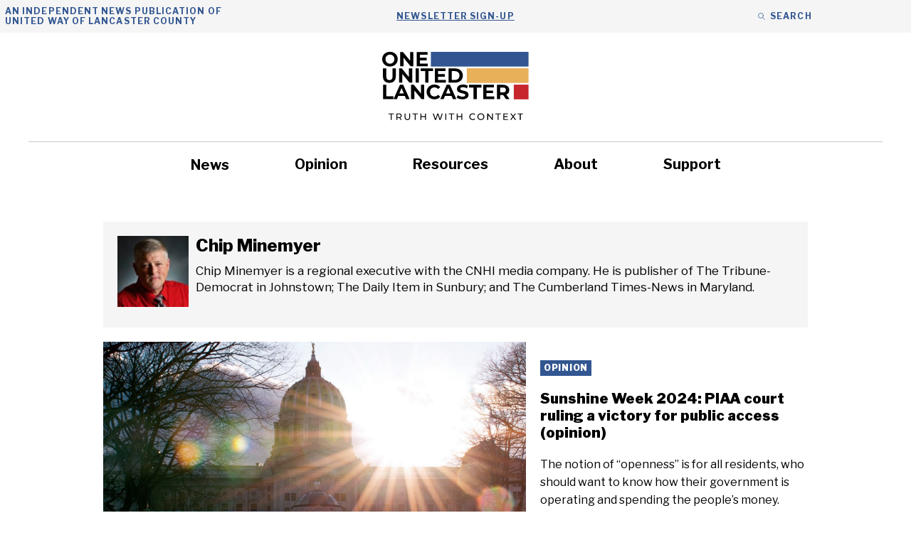

--- FILE ---
content_type: text/html; charset=UTF-8
request_url: https://oneunitedlancaster.com/author/chip-minemyer/
body_size: 25714
content:
<!DOCTYPE html>
<html lang="en-US">
<head>
	<meta charset="UTF-8">
<script>
var gform;gform||(document.addEventListener("gform_main_scripts_loaded",function(){gform.scriptsLoaded=!0}),document.addEventListener("gform/theme/scripts_loaded",function(){gform.themeScriptsLoaded=!0}),window.addEventListener("DOMContentLoaded",function(){gform.domLoaded=!0}),gform={domLoaded:!1,scriptsLoaded:!1,themeScriptsLoaded:!1,isFormEditor:()=>"function"==typeof InitializeEditor,callIfLoaded:function(o){return!(!gform.domLoaded||!gform.scriptsLoaded||!gform.themeScriptsLoaded&&!gform.isFormEditor()||(gform.isFormEditor()&&console.warn("The use of gform.initializeOnLoaded() is deprecated in the form editor context and will be removed in Gravity Forms 3.1."),o(),0))},initializeOnLoaded:function(o){gform.callIfLoaded(o)||(document.addEventListener("gform_main_scripts_loaded",()=>{gform.scriptsLoaded=!0,gform.callIfLoaded(o)}),document.addEventListener("gform/theme/scripts_loaded",()=>{gform.themeScriptsLoaded=!0,gform.callIfLoaded(o)}),window.addEventListener("DOMContentLoaded",()=>{gform.domLoaded=!0,gform.callIfLoaded(o)}))},hooks:{action:{},filter:{}},addAction:function(o,r,e,t){gform.addHook("action",o,r,e,t)},addFilter:function(o,r,e,t){gform.addHook("filter",o,r,e,t)},doAction:function(o){gform.doHook("action",o,arguments)},applyFilters:function(o){return gform.doHook("filter",o,arguments)},removeAction:function(o,r){gform.removeHook("action",o,r)},removeFilter:function(o,r,e){gform.removeHook("filter",o,r,e)},addHook:function(o,r,e,t,n){null==gform.hooks[o][r]&&(gform.hooks[o][r]=[]);var d=gform.hooks[o][r];null==n&&(n=r+"_"+d.length),gform.hooks[o][r].push({tag:n,callable:e,priority:t=null==t?10:t})},doHook:function(r,o,e){var t;if(e=Array.prototype.slice.call(e,1),null!=gform.hooks[r][o]&&((o=gform.hooks[r][o]).sort(function(o,r){return o.priority-r.priority}),o.forEach(function(o){"function"!=typeof(t=o.callable)&&(t=window[t]),"action"==r?t.apply(null,e):e[0]=t.apply(null,e)})),"filter"==r)return e[0]},removeHook:function(o,r,t,n){var e;null!=gform.hooks[o][r]&&(e=(e=gform.hooks[o][r]).filter(function(o,r,e){return!!(null!=n&&n!=o.tag||null!=t&&t!=o.priority)}),gform.hooks[o][r]=e)}});
</script>

	<meta name='robots' content='index, follow, max-image-preview:large, max-snippet:-1, max-video-preview:-1' />

            <script data-no-defer="1" data-ezscrex="false" data-cfasync="false" data-pagespeed-no-defer data-cookieconsent="ignore">
                var ctPublicFunctions = {"_ajax_nonce":"de3c273b58","_rest_nonce":"f7d0f313bd","_ajax_url":"\/wp-admin\/admin-ajax.php","_rest_url":"https:\/\/oneunitedlancaster.com\/wp-json\/","data__cookies_type":"none","data__ajax_type":"rest","data__bot_detector_enabled":"1","data__frontend_data_log_enabled":1,"cookiePrefix":"","wprocket_detected":false,"host_url":"oneunitedlancaster.com","text__ee_click_to_select":"Click to select the whole data","text__ee_original_email":"The complete one is","text__ee_got_it":"Got it","text__ee_blocked":"Blocked","text__ee_cannot_connect":"Cannot connect","text__ee_cannot_decode":"Can not decode email. Unknown reason","text__ee_email_decoder":"CleanTalk email decoder","text__ee_wait_for_decoding":"The magic is on the way!","text__ee_decoding_process":"Please wait a few seconds while we decode the contact data."}
            </script>
        
            <script data-no-defer="1" data-ezscrex="false" data-cfasync="false" data-pagespeed-no-defer data-cookieconsent="ignore">
                var ctPublic = {"_ajax_nonce":"de3c273b58","settings__forms__check_internal":"0","settings__forms__check_external":"0","settings__forms__force_protection":0,"settings__forms__search_test":"1","settings__forms__wc_add_to_cart":"0","settings__data__bot_detector_enabled":"1","settings__sfw__anti_crawler":0,"blog_home":"https:\/\/oneunitedlancaster.com\/","pixel__setting":"3","pixel__enabled":false,"pixel__url":null,"data__email_check_before_post":"1","data__email_check_exist_post":0,"data__cookies_type":"none","data__key_is_ok":true,"data__visible_fields_required":true,"wl_brandname":"Anti-Spam by CleanTalk","wl_brandname_short":"CleanTalk","ct_checkjs_key":673912522,"emailEncoderPassKey":"afcd99689ee3f54158fc11eeca6e1bef","bot_detector_forms_excluded":"W10=","advancedCacheExists":false,"varnishCacheExists":false,"wc_ajax_add_to_cart":false}
            </script>
        <meta name="viewport" content="width=device-width, initial-scale=1">
	<!-- This site is optimized with the Yoast SEO plugin v26.7 - https://yoast.com/wordpress/plugins/seo/ -->
	<title>Chip Minemyer, Author at One United Lancaster</title>
	<link rel="canonical" href="https://oneunitedlancaster.com/author/chip-minemyer/" />
	<meta property="og:locale" content="en_US" />
	<meta property="og:type" content="profile" />
	<meta property="og:title" content="Chip Minemyer, Author at One United Lancaster" />
	<meta property="og:url" content="https://oneunitedlancaster.com/author/chip-minemyer/" />
	<meta property="og:site_name" content="One United Lancaster" />
	<meta property="og:image" content="https://oneunitedlancaster.com/wp-content/uploads/2024/03/Chip-Minemyer.jpg" />
	<meta property="og:image:width" content="581" />
	<meta property="og:image:height" content="581" />
	<meta property="og:image:type" content="image/jpeg" />
	<meta name="twitter:card" content="summary_large_image" />
	<script type="application/ld+json" class="yoast-schema-graph">{"@context":"https://schema.org","@graph":[{"@type":"ProfilePage","@id":"https://oneunitedlancaster.com/author/chip-minemyer/","url":"https://oneunitedlancaster.com/author/chip-minemyer/","name":"Chip Minemyer, Author at One United Lancaster","isPartOf":{"@id":"https://oneunitedlancaster.com/#website"},"primaryImageOfPage":{"@id":"https://oneunitedlancaster.com/author/chip-minemyer/#primaryimage"},"image":{"@id":"https://oneunitedlancaster.com/author/chip-minemyer/#primaryimage"},"thumbnailUrl":"https://oneunitedlancaster.com/wp-content/uploads/2024/03/Sunshine-Capitol.jpg","breadcrumb":{"@id":"https://oneunitedlancaster.com/author/chip-minemyer/#breadcrumb"},"inLanguage":"en-US","potentialAction":[{"@type":"ReadAction","target":["https://oneunitedlancaster.com/author/chip-minemyer/"]}]},{"@type":"ImageObject","inLanguage":"en-US","@id":"https://oneunitedlancaster.com/author/chip-minemyer/#primaryimage","url":"https://oneunitedlancaster.com/wp-content/uploads/2024/03/Sunshine-Capitol.jpg","contentUrl":"https://oneunitedlancaster.com/wp-content/uploads/2024/03/Sunshine-Capitol.jpg","width":1664,"height":825,"caption":"(Source: PA NewsMedia Assoc.)"},{"@type":"BreadcrumbList","@id":"https://oneunitedlancaster.com/author/chip-minemyer/#breadcrumb","itemListElement":[{"@type":"ListItem","position":1,"name":"Home","item":"https://oneunitedlancaster.com/"},{"@type":"ListItem","position":2,"name":"Archives for Chip Minemyer"}]},{"@type":"WebSite","@id":"https://oneunitedlancaster.com/#website","url":"https://oneunitedlancaster.com/","name":"One United Lancaster","description":"Local News and Information Provided by United Way of Lancaster","publisher":{"@id":"https://oneunitedlancaster.com/#organization"},"potentialAction":[{"@type":"SearchAction","target":{"@type":"EntryPoint","urlTemplate":"https://oneunitedlancaster.com/?s={search_term_string}"},"query-input":{"@type":"PropertyValueSpecification","valueRequired":true,"valueName":"search_term_string"}}],"inLanguage":"en-US"},{"@type":"Organization","@id":"https://oneunitedlancaster.com/#organization","name":"One United Lancaster","url":"https://oneunitedlancaster.com/","logo":{"@type":"ImageObject","inLanguage":"en-US","@id":"https://oneunitedlancaster.com/#/schema/logo/image/","url":"https://oneunitedlancaster.com/wp-content/uploads/2022/06/OUL-logo.svg","contentUrl":"https://oneunitedlancaster.com/wp-content/uploads/2022/06/OUL-logo.svg","width":528,"height":259,"caption":"One United Lancaster"},"image":{"@id":"https://oneunitedlancaster.com/#/schema/logo/image/"}},{"@type":"Person","@id":"https://oneunitedlancaster.com/#/schema/person/a2fcd93075c6e426201974477f08bf9f","name":"Chip Minemyer","image":{"@type":"ImageObject","inLanguage":"en-US","@id":"https://oneunitedlancaster.com/#/schema/person/image/e7d501d6f4f8873c6574c0dd64ce687d","url":"https://oneunitedlancaster.com/wp-content/uploads/2024/03/Chip-Minemyer-96x96.jpg","contentUrl":"https://oneunitedlancaster.com/wp-content/uploads/2024/03/Chip-Minemyer-96x96.jpg","caption":"Chip Minemyer"},"description":"Chip Minemyer is a regional executive with the CNHI media company. He is publisher of The Tribune-Democrat in Johnstown; The Daily Item in Sunbury; and The Cumberland Times-News in Maryland.","mainEntityOfPage":{"@id":"https://oneunitedlancaster.com/author/chip-minemyer/"}}]}</script>
	<!-- / Yoast SEO plugin. -->


<link rel='dns-prefetch' href='//fd.cleantalk.org' />
<link href='https://fonts.gstatic.com' crossorigin rel='preconnect' />
<link href='https://fonts.googleapis.com' crossorigin rel='preconnect' />
<link rel="alternate" type="application/rss+xml" title="One United Lancaster &raquo; Feed" href="https://oneunitedlancaster.com/feed/" />
<link rel="alternate" type="application/rss+xml" title="One United Lancaster &raquo; Comments Feed" href="https://oneunitedlancaster.com/comments/feed/" />
<link rel="alternate" type="application/rss+xml" title="One United Lancaster &raquo; Posts by Chip Minemyer Feed" href="https://oneunitedlancaster.com/author/chip-minemyer/feed/" />
<style id='wp-img-auto-sizes-contain-inline-css'>
img:is([sizes=auto i],[sizes^="auto," i]){contain-intrinsic-size:3000px 1500px}
/*# sourceURL=wp-img-auto-sizes-contain-inline-css */
</style>
<style id='wp-emoji-styles-inline-css'>

	img.wp-smiley, img.emoji {
		display: inline !important;
		border: none !important;
		box-shadow: none !important;
		height: 1em !important;
		width: 1em !important;
		margin: 0 0.07em !important;
		vertical-align: -0.1em !important;
		background: none !important;
		padding: 0 !important;
	}
/*# sourceURL=wp-emoji-styles-inline-css */
</style>
<style id='wp-block-library-inline-css'>
:root{--wp-block-synced-color:#7a00df;--wp-block-synced-color--rgb:122,0,223;--wp-bound-block-color:var(--wp-block-synced-color);--wp-editor-canvas-background:#ddd;--wp-admin-theme-color:#007cba;--wp-admin-theme-color--rgb:0,124,186;--wp-admin-theme-color-darker-10:#006ba1;--wp-admin-theme-color-darker-10--rgb:0,107,160.5;--wp-admin-theme-color-darker-20:#005a87;--wp-admin-theme-color-darker-20--rgb:0,90,135;--wp-admin-border-width-focus:2px}@media (min-resolution:192dpi){:root{--wp-admin-border-width-focus:1.5px}}.wp-element-button{cursor:pointer}:root .has-very-light-gray-background-color{background-color:#eee}:root .has-very-dark-gray-background-color{background-color:#313131}:root .has-very-light-gray-color{color:#eee}:root .has-very-dark-gray-color{color:#313131}:root .has-vivid-green-cyan-to-vivid-cyan-blue-gradient-background{background:linear-gradient(135deg,#00d084,#0693e3)}:root .has-purple-crush-gradient-background{background:linear-gradient(135deg,#34e2e4,#4721fb 50%,#ab1dfe)}:root .has-hazy-dawn-gradient-background{background:linear-gradient(135deg,#faaca8,#dad0ec)}:root .has-subdued-olive-gradient-background{background:linear-gradient(135deg,#fafae1,#67a671)}:root .has-atomic-cream-gradient-background{background:linear-gradient(135deg,#fdd79a,#004a59)}:root .has-nightshade-gradient-background{background:linear-gradient(135deg,#330968,#31cdcf)}:root .has-midnight-gradient-background{background:linear-gradient(135deg,#020381,#2874fc)}:root{--wp--preset--font-size--normal:16px;--wp--preset--font-size--huge:42px}.has-regular-font-size{font-size:1em}.has-larger-font-size{font-size:2.625em}.has-normal-font-size{font-size:var(--wp--preset--font-size--normal)}.has-huge-font-size{font-size:var(--wp--preset--font-size--huge)}.has-text-align-center{text-align:center}.has-text-align-left{text-align:left}.has-text-align-right{text-align:right}.has-fit-text{white-space:nowrap!important}#end-resizable-editor-section{display:none}.aligncenter{clear:both}.items-justified-left{justify-content:flex-start}.items-justified-center{justify-content:center}.items-justified-right{justify-content:flex-end}.items-justified-space-between{justify-content:space-between}.screen-reader-text{border:0;clip-path:inset(50%);height:1px;margin:-1px;overflow:hidden;padding:0;position:absolute;width:1px;word-wrap:normal!important}.screen-reader-text:focus{background-color:#ddd;clip-path:none;color:#444;display:block;font-size:1em;height:auto;left:5px;line-height:normal;padding:15px 23px 14px;text-decoration:none;top:5px;width:auto;z-index:100000}html :where(.has-border-color){border-style:solid}html :where([style*=border-top-color]){border-top-style:solid}html :where([style*=border-right-color]){border-right-style:solid}html :where([style*=border-bottom-color]){border-bottom-style:solid}html :where([style*=border-left-color]){border-left-style:solid}html :where([style*=border-width]){border-style:solid}html :where([style*=border-top-width]){border-top-style:solid}html :where([style*=border-right-width]){border-right-style:solid}html :where([style*=border-bottom-width]){border-bottom-style:solid}html :where([style*=border-left-width]){border-left-style:solid}html :where(img[class*=wp-image-]){height:auto;max-width:100%}:where(figure){margin:0 0 1em}html :where(.is-position-sticky){--wp-admin--admin-bar--position-offset:var(--wp-admin--admin-bar--height,0px)}@media screen and (max-width:600px){html :where(.is-position-sticky){--wp-admin--admin-bar--position-offset:0px}}

/*# sourceURL=wp-block-library-inline-css */
</style><style id='wp-block-image-inline-css'>
.wp-block-image>a,.wp-block-image>figure>a{display:inline-block}.wp-block-image img{box-sizing:border-box;height:auto;max-width:100%;vertical-align:bottom}@media not (prefers-reduced-motion){.wp-block-image img.hide{visibility:hidden}.wp-block-image img.show{animation:show-content-image .4s}}.wp-block-image[style*=border-radius] img,.wp-block-image[style*=border-radius]>a{border-radius:inherit}.wp-block-image.has-custom-border img{box-sizing:border-box}.wp-block-image.aligncenter{text-align:center}.wp-block-image.alignfull>a,.wp-block-image.alignwide>a{width:100%}.wp-block-image.alignfull img,.wp-block-image.alignwide img{height:auto;width:100%}.wp-block-image .aligncenter,.wp-block-image .alignleft,.wp-block-image .alignright,.wp-block-image.aligncenter,.wp-block-image.alignleft,.wp-block-image.alignright{display:table}.wp-block-image .aligncenter>figcaption,.wp-block-image .alignleft>figcaption,.wp-block-image .alignright>figcaption,.wp-block-image.aligncenter>figcaption,.wp-block-image.alignleft>figcaption,.wp-block-image.alignright>figcaption{caption-side:bottom;display:table-caption}.wp-block-image .alignleft{float:left;margin:.5em 1em .5em 0}.wp-block-image .alignright{float:right;margin:.5em 0 .5em 1em}.wp-block-image .aligncenter{margin-left:auto;margin-right:auto}.wp-block-image :where(figcaption){margin-bottom:1em;margin-top:.5em}.wp-block-image.is-style-circle-mask img{border-radius:9999px}@supports ((-webkit-mask-image:none) or (mask-image:none)) or (-webkit-mask-image:none){.wp-block-image.is-style-circle-mask img{border-radius:0;-webkit-mask-image:url('data:image/svg+xml;utf8,<svg viewBox="0 0 100 100" xmlns="http://www.w3.org/2000/svg"><circle cx="50" cy="50" r="50"/></svg>');mask-image:url('data:image/svg+xml;utf8,<svg viewBox="0 0 100 100" xmlns="http://www.w3.org/2000/svg"><circle cx="50" cy="50" r="50"/></svg>');mask-mode:alpha;-webkit-mask-position:center;mask-position:center;-webkit-mask-repeat:no-repeat;mask-repeat:no-repeat;-webkit-mask-size:contain;mask-size:contain}}:root :where(.wp-block-image.is-style-rounded img,.wp-block-image .is-style-rounded img){border-radius:9999px}.wp-block-image figure{margin:0}.wp-lightbox-container{display:flex;flex-direction:column;position:relative}.wp-lightbox-container img{cursor:zoom-in}.wp-lightbox-container img:hover+button{opacity:1}.wp-lightbox-container button{align-items:center;backdrop-filter:blur(16px) saturate(180%);background-color:#5a5a5a40;border:none;border-radius:4px;cursor:zoom-in;display:flex;height:20px;justify-content:center;opacity:0;padding:0;position:absolute;right:16px;text-align:center;top:16px;width:20px;z-index:100}@media not (prefers-reduced-motion){.wp-lightbox-container button{transition:opacity .2s ease}}.wp-lightbox-container button:focus-visible{outline:3px auto #5a5a5a40;outline:3px auto -webkit-focus-ring-color;outline-offset:3px}.wp-lightbox-container button:hover{cursor:pointer;opacity:1}.wp-lightbox-container button:focus{opacity:1}.wp-lightbox-container button:focus,.wp-lightbox-container button:hover,.wp-lightbox-container button:not(:hover):not(:active):not(.has-background){background-color:#5a5a5a40;border:none}.wp-lightbox-overlay{box-sizing:border-box;cursor:zoom-out;height:100vh;left:0;overflow:hidden;position:fixed;top:0;visibility:hidden;width:100%;z-index:100000}.wp-lightbox-overlay .close-button{align-items:center;cursor:pointer;display:flex;justify-content:center;min-height:40px;min-width:40px;padding:0;position:absolute;right:calc(env(safe-area-inset-right) + 16px);top:calc(env(safe-area-inset-top) + 16px);z-index:5000000}.wp-lightbox-overlay .close-button:focus,.wp-lightbox-overlay .close-button:hover,.wp-lightbox-overlay .close-button:not(:hover):not(:active):not(.has-background){background:none;border:none}.wp-lightbox-overlay .lightbox-image-container{height:var(--wp--lightbox-container-height);left:50%;overflow:hidden;position:absolute;top:50%;transform:translate(-50%,-50%);transform-origin:top left;width:var(--wp--lightbox-container-width);z-index:9999999999}.wp-lightbox-overlay .wp-block-image{align-items:center;box-sizing:border-box;display:flex;height:100%;justify-content:center;margin:0;position:relative;transform-origin:0 0;width:100%;z-index:3000000}.wp-lightbox-overlay .wp-block-image img{height:var(--wp--lightbox-image-height);min-height:var(--wp--lightbox-image-height);min-width:var(--wp--lightbox-image-width);width:var(--wp--lightbox-image-width)}.wp-lightbox-overlay .wp-block-image figcaption{display:none}.wp-lightbox-overlay button{background:none;border:none}.wp-lightbox-overlay .scrim{background-color:#fff;height:100%;opacity:.9;position:absolute;width:100%;z-index:2000000}.wp-lightbox-overlay.active{visibility:visible}@media not (prefers-reduced-motion){.wp-lightbox-overlay.active{animation:turn-on-visibility .25s both}.wp-lightbox-overlay.active img{animation:turn-on-visibility .35s both}.wp-lightbox-overlay.show-closing-animation:not(.active){animation:turn-off-visibility .35s both}.wp-lightbox-overlay.show-closing-animation:not(.active) img{animation:turn-off-visibility .25s both}.wp-lightbox-overlay.zoom.active{animation:none;opacity:1;visibility:visible}.wp-lightbox-overlay.zoom.active .lightbox-image-container{animation:lightbox-zoom-in .4s}.wp-lightbox-overlay.zoom.active .lightbox-image-container img{animation:none}.wp-lightbox-overlay.zoom.active .scrim{animation:turn-on-visibility .4s forwards}.wp-lightbox-overlay.zoom.show-closing-animation:not(.active){animation:none}.wp-lightbox-overlay.zoom.show-closing-animation:not(.active) .lightbox-image-container{animation:lightbox-zoom-out .4s}.wp-lightbox-overlay.zoom.show-closing-animation:not(.active) .lightbox-image-container img{animation:none}.wp-lightbox-overlay.zoom.show-closing-animation:not(.active) .scrim{animation:turn-off-visibility .4s forwards}}@keyframes show-content-image{0%{visibility:hidden}99%{visibility:hidden}to{visibility:visible}}@keyframes turn-on-visibility{0%{opacity:0}to{opacity:1}}@keyframes turn-off-visibility{0%{opacity:1;visibility:visible}99%{opacity:0;visibility:visible}to{opacity:0;visibility:hidden}}@keyframes lightbox-zoom-in{0%{transform:translate(calc((-100vw + var(--wp--lightbox-scrollbar-width))/2 + var(--wp--lightbox-initial-left-position)),calc(-50vh + var(--wp--lightbox-initial-top-position))) scale(var(--wp--lightbox-scale))}to{transform:translate(-50%,-50%) scale(1)}}@keyframes lightbox-zoom-out{0%{transform:translate(-50%,-50%) scale(1);visibility:visible}99%{visibility:visible}to{transform:translate(calc((-100vw + var(--wp--lightbox-scrollbar-width))/2 + var(--wp--lightbox-initial-left-position)),calc(-50vh + var(--wp--lightbox-initial-top-position))) scale(var(--wp--lightbox-scale));visibility:hidden}}
/*# sourceURL=https://oneunitedlancaster.com/wp-includes/blocks/image/style.min.css */
</style>
<style id='global-styles-inline-css'>
:root{--wp--preset--aspect-ratio--square: 1;--wp--preset--aspect-ratio--4-3: 4/3;--wp--preset--aspect-ratio--3-4: 3/4;--wp--preset--aspect-ratio--3-2: 3/2;--wp--preset--aspect-ratio--2-3: 2/3;--wp--preset--aspect-ratio--16-9: 16/9;--wp--preset--aspect-ratio--9-16: 9/16;--wp--preset--color--black: var(--black);--wp--preset--color--cyan-bluish-gray: #abb8c3;--wp--preset--color--white: var(--white);--wp--preset--color--pale-pink: #f78da7;--wp--preset--color--vivid-red: #cf2e2e;--wp--preset--color--luminous-vivid-orange: #ff6900;--wp--preset--color--luminous-vivid-amber: #fcb900;--wp--preset--color--light-green-cyan: #7bdcb5;--wp--preset--color--vivid-green-cyan: #00d084;--wp--preset--color--pale-cyan-blue: #8ed1fc;--wp--preset--color--vivid-cyan-blue: #0693e3;--wp--preset--color--vivid-purple: #9b51e0;--wp--preset--color--dark-grey: var(--dark-grey);--wp--preset--color--med-grey: var(--med-grey);--wp--preset--color--light-grey: var(--light-grey);--wp--preset--color--blue: var(--blue);--wp--preset--color--yellow: var(--yellow);--wp--preset--color--red: var(--red);--wp--preset--color--orange: var(--orange);--wp--preset--color--med-grey-500: var(--med-grey-500);--wp--preset--color--light-grey-500: var(--light-grey-500);--wp--preset--color--blue-highlight: var(--blue-highlight);--wp--preset--color--green: var(--green);--wp--preset--gradient--vivid-cyan-blue-to-vivid-purple: linear-gradient(135deg,rgb(6,147,227) 0%,rgb(155,81,224) 100%);--wp--preset--gradient--light-green-cyan-to-vivid-green-cyan: linear-gradient(135deg,rgb(122,220,180) 0%,rgb(0,208,130) 100%);--wp--preset--gradient--luminous-vivid-amber-to-luminous-vivid-orange: linear-gradient(135deg,rgb(252,185,0) 0%,rgb(255,105,0) 100%);--wp--preset--gradient--luminous-vivid-orange-to-vivid-red: linear-gradient(135deg,rgb(255,105,0) 0%,rgb(207,46,46) 100%);--wp--preset--gradient--very-light-gray-to-cyan-bluish-gray: linear-gradient(135deg,rgb(238,238,238) 0%,rgb(169,184,195) 100%);--wp--preset--gradient--cool-to-warm-spectrum: linear-gradient(135deg,rgb(74,234,220) 0%,rgb(151,120,209) 20%,rgb(207,42,186) 40%,rgb(238,44,130) 60%,rgb(251,105,98) 80%,rgb(254,248,76) 100%);--wp--preset--gradient--blush-light-purple: linear-gradient(135deg,rgb(255,206,236) 0%,rgb(152,150,240) 100%);--wp--preset--gradient--blush-bordeaux: linear-gradient(135deg,rgb(254,205,165) 0%,rgb(254,45,45) 50%,rgb(107,0,62) 100%);--wp--preset--gradient--luminous-dusk: linear-gradient(135deg,rgb(255,203,112) 0%,rgb(199,81,192) 50%,rgb(65,88,208) 100%);--wp--preset--gradient--pale-ocean: linear-gradient(135deg,rgb(255,245,203) 0%,rgb(182,227,212) 50%,rgb(51,167,181) 100%);--wp--preset--gradient--electric-grass: linear-gradient(135deg,rgb(202,248,128) 0%,rgb(113,206,126) 100%);--wp--preset--gradient--midnight: linear-gradient(135deg,rgb(2,3,129) 0%,rgb(40,116,252) 100%);--wp--preset--font-size--small: 13px;--wp--preset--font-size--medium: 20px;--wp--preset--font-size--large: 36px;--wp--preset--font-size--x-large: 42px;--wp--preset--spacing--20: 0.44rem;--wp--preset--spacing--30: 0.67rem;--wp--preset--spacing--40: 1rem;--wp--preset--spacing--50: 1.5rem;--wp--preset--spacing--60: 2.25rem;--wp--preset--spacing--70: 3.38rem;--wp--preset--spacing--80: 5.06rem;--wp--preset--shadow--natural: 6px 6px 9px rgba(0, 0, 0, 0.2);--wp--preset--shadow--deep: 12px 12px 50px rgba(0, 0, 0, 0.4);--wp--preset--shadow--sharp: 6px 6px 0px rgba(0, 0, 0, 0.2);--wp--preset--shadow--outlined: 6px 6px 0px -3px rgb(255, 255, 255), 6px 6px rgb(0, 0, 0);--wp--preset--shadow--crisp: 6px 6px 0px rgb(0, 0, 0);}:where(.is-layout-flex){gap: 0.5em;}:where(.is-layout-grid){gap: 0.5em;}body .is-layout-flex{display: flex;}.is-layout-flex{flex-wrap: wrap;align-items: center;}.is-layout-flex > :is(*, div){margin: 0;}body .is-layout-grid{display: grid;}.is-layout-grid > :is(*, div){margin: 0;}:where(.wp-block-columns.is-layout-flex){gap: 2em;}:where(.wp-block-columns.is-layout-grid){gap: 2em;}:where(.wp-block-post-template.is-layout-flex){gap: 1.25em;}:where(.wp-block-post-template.is-layout-grid){gap: 1.25em;}.has-black-color{color: var(--wp--preset--color--black) !important;}.has-cyan-bluish-gray-color{color: var(--wp--preset--color--cyan-bluish-gray) !important;}.has-white-color{color: var(--wp--preset--color--white) !important;}.has-pale-pink-color{color: var(--wp--preset--color--pale-pink) !important;}.has-vivid-red-color{color: var(--wp--preset--color--vivid-red) !important;}.has-luminous-vivid-orange-color{color: var(--wp--preset--color--luminous-vivid-orange) !important;}.has-luminous-vivid-amber-color{color: var(--wp--preset--color--luminous-vivid-amber) !important;}.has-light-green-cyan-color{color: var(--wp--preset--color--light-green-cyan) !important;}.has-vivid-green-cyan-color{color: var(--wp--preset--color--vivid-green-cyan) !important;}.has-pale-cyan-blue-color{color: var(--wp--preset--color--pale-cyan-blue) !important;}.has-vivid-cyan-blue-color{color: var(--wp--preset--color--vivid-cyan-blue) !important;}.has-vivid-purple-color{color: var(--wp--preset--color--vivid-purple) !important;}.has-black-background-color{background-color: var(--wp--preset--color--black) !important;}.has-cyan-bluish-gray-background-color{background-color: var(--wp--preset--color--cyan-bluish-gray) !important;}.has-white-background-color{background-color: var(--wp--preset--color--white) !important;}.has-pale-pink-background-color{background-color: var(--wp--preset--color--pale-pink) !important;}.has-vivid-red-background-color{background-color: var(--wp--preset--color--vivid-red) !important;}.has-luminous-vivid-orange-background-color{background-color: var(--wp--preset--color--luminous-vivid-orange) !important;}.has-luminous-vivid-amber-background-color{background-color: var(--wp--preset--color--luminous-vivid-amber) !important;}.has-light-green-cyan-background-color{background-color: var(--wp--preset--color--light-green-cyan) !important;}.has-vivid-green-cyan-background-color{background-color: var(--wp--preset--color--vivid-green-cyan) !important;}.has-pale-cyan-blue-background-color{background-color: var(--wp--preset--color--pale-cyan-blue) !important;}.has-vivid-cyan-blue-background-color{background-color: var(--wp--preset--color--vivid-cyan-blue) !important;}.has-vivid-purple-background-color{background-color: var(--wp--preset--color--vivid-purple) !important;}.has-black-border-color{border-color: var(--wp--preset--color--black) !important;}.has-cyan-bluish-gray-border-color{border-color: var(--wp--preset--color--cyan-bluish-gray) !important;}.has-white-border-color{border-color: var(--wp--preset--color--white) !important;}.has-pale-pink-border-color{border-color: var(--wp--preset--color--pale-pink) !important;}.has-vivid-red-border-color{border-color: var(--wp--preset--color--vivid-red) !important;}.has-luminous-vivid-orange-border-color{border-color: var(--wp--preset--color--luminous-vivid-orange) !important;}.has-luminous-vivid-amber-border-color{border-color: var(--wp--preset--color--luminous-vivid-amber) !important;}.has-light-green-cyan-border-color{border-color: var(--wp--preset--color--light-green-cyan) !important;}.has-vivid-green-cyan-border-color{border-color: var(--wp--preset--color--vivid-green-cyan) !important;}.has-pale-cyan-blue-border-color{border-color: var(--wp--preset--color--pale-cyan-blue) !important;}.has-vivid-cyan-blue-border-color{border-color: var(--wp--preset--color--vivid-cyan-blue) !important;}.has-vivid-purple-border-color{border-color: var(--wp--preset--color--vivid-purple) !important;}.has-vivid-cyan-blue-to-vivid-purple-gradient-background{background: var(--wp--preset--gradient--vivid-cyan-blue-to-vivid-purple) !important;}.has-light-green-cyan-to-vivid-green-cyan-gradient-background{background: var(--wp--preset--gradient--light-green-cyan-to-vivid-green-cyan) !important;}.has-luminous-vivid-amber-to-luminous-vivid-orange-gradient-background{background: var(--wp--preset--gradient--luminous-vivid-amber-to-luminous-vivid-orange) !important;}.has-luminous-vivid-orange-to-vivid-red-gradient-background{background: var(--wp--preset--gradient--luminous-vivid-orange-to-vivid-red) !important;}.has-very-light-gray-to-cyan-bluish-gray-gradient-background{background: var(--wp--preset--gradient--very-light-gray-to-cyan-bluish-gray) !important;}.has-cool-to-warm-spectrum-gradient-background{background: var(--wp--preset--gradient--cool-to-warm-spectrum) !important;}.has-blush-light-purple-gradient-background{background: var(--wp--preset--gradient--blush-light-purple) !important;}.has-blush-bordeaux-gradient-background{background: var(--wp--preset--gradient--blush-bordeaux) !important;}.has-luminous-dusk-gradient-background{background: var(--wp--preset--gradient--luminous-dusk) !important;}.has-pale-ocean-gradient-background{background: var(--wp--preset--gradient--pale-ocean) !important;}.has-electric-grass-gradient-background{background: var(--wp--preset--gradient--electric-grass) !important;}.has-midnight-gradient-background{background: var(--wp--preset--gradient--midnight) !important;}.has-small-font-size{font-size: var(--wp--preset--font-size--small) !important;}.has-medium-font-size{font-size: var(--wp--preset--font-size--medium) !important;}.has-large-font-size{font-size: var(--wp--preset--font-size--large) !important;}.has-x-large-font-size{font-size: var(--wp--preset--font-size--x-large) !important;}
/*# sourceURL=global-styles-inline-css */
</style>

<style id='classic-theme-styles-inline-css'>
/*! This file is auto-generated */
.wp-block-button__link{color:#fff;background-color:#32373c;border-radius:9999px;box-shadow:none;text-decoration:none;padding:calc(.667em + 2px) calc(1.333em + 2px);font-size:1.125em}.wp-block-file__button{background:#32373c;color:#fff;text-decoration:none}
/*# sourceURL=/wp-includes/css/classic-themes.min.css */
</style>
<link rel='stylesheet' id='cleantalk-public-css-css' href='https://oneunitedlancaster.com/wp-content/plugins/cleantalk-spam-protect/css/cleantalk-public.min.css?ver=6.70.1_1766651137' media='all' />
<link rel='stylesheet' id='cleantalk-email-decoder-css-css' href='https://oneunitedlancaster.com/wp-content/plugins/cleantalk-spam-protect/css/cleantalk-email-decoder.min.css?ver=6.70.1_1766651137' media='all' />
<link rel='stylesheet' id='generate-style-css' href='https://oneunitedlancaster.com/wp-content/themes/generatepress/assets/css/main.min.css?ver=3.6.1' media='all' />
<style id='generate-style-inline-css'>
.is-right-sidebar{width:35%;}.is-left-sidebar{width:35%;}.site-content .content-area{width:100%;}@media (max-width: 768px){.main-navigation .menu-toggle,.sidebar-nav-mobile:not(#sticky-placeholder){display:block;}.main-navigation ul,.gen-sidebar-nav,.main-navigation:not(.slideout-navigation):not(.toggled) .main-nav > ul,.has-inline-mobile-toggle #site-navigation .inside-navigation > *:not(.navigation-search):not(.main-nav){display:none;}.nav-align-right .inside-navigation,.nav-align-center .inside-navigation{justify-content:space-between;}}
.dynamic-author-image-rounded{border-radius:100%;}.dynamic-featured-image, .dynamic-author-image{vertical-align:middle;}.one-container.blog .dynamic-content-template:not(:last-child), .one-container.archive .dynamic-content-template:not(:last-child){padding-bottom:0px;}.dynamic-entry-excerpt > p:last-child{margin-bottom:0px;}
/*# sourceURL=generate-style-inline-css */
</style>
<link rel='stylesheet' id='generate-google-fonts-css' href='https://fonts.googleapis.com/css?family=Libre+Franklin%3A100%2C200%2C300%2Cregular%2C500%2C600%2C700%2C800%2C900%2C100italic%2C200italic%2C300italic%2Citalic%2C500italic%2C600italic%2C700italic%2C800italic%2C900italic%7CNanum+Myeongjo%3Aregular%2C700%2C800&#038;display=auto&#038;ver=3.6.1' media='all' />
<link rel='stylesheet' id='generatepress-dynamic-css' href='https://oneunitedlancaster.com/wp-content/uploads/generatepress/style.min.css?ver=1764849698' media='all' />
<link rel='stylesheet' id='generate-child-css' href='https://oneunitedlancaster.com/wp-content/themes/generatepress_child/style.css?ver=1651712424' media='all' />
<style id='generateblocks-inline-css'>
.gb-container.gb-tabs__item:not(.gb-tabs__item-open){display:none;}.gb-container-fcaff95d{background-color:var(--light-grey);}.gb-container-fcaff95d > .gb-inside-container{max-width:1390px;margin-left:auto;margin-right:auto;}.gb-grid-wrapper > .gb-grid-column-fcaff95d > .gb-container{display:flex;flex-direction:column;height:100%;}.gb-grid-wrapper > .gb-grid-column-8d75472c{width:33.33%;}.gb-grid-wrapper > .gb-grid-column-8d75472c > .gb-container{display:flex;flex-direction:column;height:100%;}.gb-grid-wrapper > .gb-grid-column-26d33995{width:43%;}.gb-grid-wrapper > .gb-grid-column-26d33995 > .gb-container{display:flex;flex-direction:column;height:100%;}.gb-container-d678b7f7 a, .gb-container-d678b7f7 a:visited{color:var(--blue);}.gb-container-d678b7f7 a:hover{color:var(--blue);}.gb-grid-wrapper > .gb-grid-column-d678b7f7{width:33.33%;}.gb-grid-wrapper > .gb-grid-column-d678b7f7 > .gb-container{display:flex;flex-direction:column;height:100%;}.gb-grid-wrapper > .gb-grid-column-55d80d79{width:23%;}.gb-grid-wrapper > .gb-grid-column-55d80d79 > .gb-container{display:flex;flex-direction:column;height:100%;}.gb-container-4f20eef2{margin-top:50px;border-top:1px solid var(--med-grey-500);border-bottom:1px solid var(--med-grey-500);}.gb-container-4f20eef2 > .gb-inside-container{padding-top:15px;padding-bottom:15px;max-width:1090px;margin-left:auto;margin-right:auto;}.gb-grid-wrapper > .gb-grid-column-4f20eef2 > .gb-container{display:flex;flex-direction:column;height:100%;}.gb-container-065b2b75{background-color:var(--dark-grey);color:var(--white);position:relative;transition:all 0.5s ease;}.gb-container-065b2b75 > .gb-inside-container{padding:40px 40px 40px 60px;}.gb-grid-wrapper > .gb-grid-column-065b2b75{width:50%;}.gb-grid-wrapper > .gb-grid-column-065b2b75 > .gb-container{display:flex;flex-direction:column;height:100%;}.gb-container-065b2b75:hover{background-color:var(--black);}.gb-grid-wrapper > .gb-grid-column-7de33ed9{width:50%;flex-basis:150px;}.gb-grid-wrapper > .gb-grid-column-7de33ed9 > .gb-container{display:flex;flex-direction:column;height:100%;}.gb-grid-wrapper > .gb-grid-column-60a452d3{width:100%;flex-grow:1;flex-basis:100px;}.gb-grid-wrapper > .gb-grid-column-60a452d3 > .gb-container{display:flex;flex-direction:column;height:100%;}.gb-container-19f486e0{background-color:var(--dark-grey);color:var(--white);position:relative;transition:all 0.5s ease;}.gb-container-19f486e0 > .gb-inside-container{padding:40px 60px 40px 40px;}.gb-grid-wrapper > .gb-grid-column-19f486e0{width:50%;}.gb-grid-wrapper > .gb-grid-column-19f486e0 > .gb-container{display:flex;flex-direction:column;height:100%;}.gb-container-19f486e0:hover{background-color:var(--black);}.gb-container-2e23b2e1{margin-top:15px;border-top:0px solid var(--med-grey-500);}.gb-container-2e23b2e1 > .gb-inside-container{padding-top:100px;padding-bottom:100px;max-width:1290px;margin-left:auto;margin-right:auto;}.gb-grid-wrapper > .gb-grid-column-2e23b2e1 > .gb-container{display:flex;flex-direction:column;height:100%;}.gb-container-673bbcf5 > .gb-inside-container{padding:20px;max-width:790px;margin-left:auto;margin-right:auto;}.gb-grid-wrapper > .gb-grid-column-673bbcf5 > .gb-container{display:flex;flex-direction:column;height:100%;}.gb-container-b6814f87 > .gb-inside-container{padding:0;}.gb-grid-wrapper > .gb-grid-column-b6814f87{width:50%;}.gb-grid-wrapper > .gb-grid-column-b6814f87 > .gb-container{display:flex;flex-direction:column;height:100%;}.gb-container-b6814f87{position:relative;}.gb-container-65b46f1f > .gb-inside-container{padding:20px;max-width:1290px;margin-left:auto;margin-right:auto;}.gb-grid-wrapper > .gb-grid-column-65b46f1f > .gb-container{display:flex;flex-direction:column;height:100%;}.gb-container-6c79458a > .gb-inside-container{padding:0;}.gb-grid-wrapper > .gb-grid-column-6c79458a{width:16%;}.gb-grid-wrapper > .gb-grid-column-6c79458a > .gb-container{display:flex;flex-direction:column;height:100%;}.gb-container-6c79458a{position:relative;}.gb-container-6c22a119 > .gb-inside-container{padding:0;}.gb-grid-wrapper > .gb-grid-column-6c22a119{width:16%;}.gb-grid-wrapper > .gb-grid-column-6c22a119 > .gb-container{display:flex;flex-direction:column;height:100%;}.gb-container-6c22a119{position:relative;}.gb-container-4330df92 > .gb-inside-container{padding:0;}.gb-grid-wrapper > .gb-grid-column-4330df92{width:16%;}.gb-grid-wrapper > .gb-grid-column-4330df92 > .gb-container{display:flex;flex-direction:column;height:100%;}.gb-container-4330df92{position:relative;}.gb-container-03ce5bdd > .gb-inside-container{padding:0;}.gb-grid-wrapper > .gb-grid-column-03ce5bdd{width:16%;}.gb-grid-wrapper > .gb-grid-column-03ce5bdd > .gb-container{display:flex;flex-direction:column;height:100%;}.gb-container-03ce5bdd{position:relative;}.gb-container-e78d13b7{background-color:var(--dark-grey);color:var(--white);}.gb-container-e78d13b7 > .gb-inside-container{padding:60px;max-width:1090px;margin-left:auto;margin-right:auto;}.gb-grid-wrapper > .gb-grid-column-e78d13b7 > .gb-container{display:flex;flex-direction:column;height:100%;}.gb-grid-wrapper > .gb-grid-column-b426d8af{width:25%;}.gb-grid-wrapper > .gb-grid-column-b426d8af > .gb-container{display:flex;flex-direction:column;height:100%;}.gb-grid-wrapper > .gb-grid-column-4bdb8b63{width:25%;}.gb-grid-wrapper > .gb-grid-column-4bdb8b63 > .gb-container{display:flex;flex-direction:column;height:100%;}.gb-grid-wrapper > .gb-grid-column-79123c03{width:25%;}.gb-grid-wrapper > .gb-grid-column-79123c03 > .gb-container{display:flex;flex-direction:column;height:100%;}.gb-grid-wrapper > .gb-grid-column-c758e7b2{width:25%;}.gb-grid-wrapper > .gb-grid-column-c758e7b2 > .gb-container{display:flex;flex-direction:column;height:100%;}.gb-container-80f30115{margin-top:60px;margin-bottom:40px;border-top:1px solid var(--light-grey-500);border-bottom:1px solid var(--light-grey-500);}.gb-container-80f30115 > .gb-inside-container{padding-top:25px;padding-bottom:40px;max-width:1290px;margin-left:auto;margin-right:auto;}.gb-grid-wrapper > .gb-grid-column-80f30115 > .gb-container{display:flex;flex-direction:column;height:100%;}.gb-container-80f36bd6 > .gb-inside-container{padding-top:40px;max-width:1290px;margin-left:auto;margin-right:auto;}.gb-grid-wrapper > .gb-grid-column-80f36bd6 > .gb-container{display:flex;flex-direction:column;height:100%;}.gb-grid-wrapper > .gb-grid-column-b1af04c2{width:50%;flex-grow:1;flex-shrink:1;flex-basis:100px;}.gb-grid-wrapper > .gb-grid-column-b1af04c2 > .gb-container{display:flex;flex-direction:column;height:100%;}.gb-grid-wrapper > .gb-grid-column-89f440e9{width:50%;flex-grow:1;flex-shrink:1;flex-basis:100px;}.gb-grid-wrapper > .gb-grid-column-89f440e9 > .gb-container{display:flex;flex-direction:column;height:100%;}.gb-container-d222f2e1 > .gb-inside-container{max-width:1290px;margin-left:auto;margin-right:auto;}.gb-grid-wrapper > .gb-grid-column-d222f2e1 > .gb-container{display:flex;flex-direction:column;height:100%;}.gb-container-4efdbc21{border-radius:0;border:1px solid var(--med-grey);background-color:var(--light-grey);max-width:1350px;margin-left:auto;margin-right:auto;}.gb-container-4efdbc21 > .gb-inside-container{padding:30px;max-width:1350px;margin-left:auto;margin-right:auto;}.gb-grid-wrapper > .gb-grid-column-4efdbc21 > .gb-container{display:flex;flex-direction:column;height:100%;}.gb-container-aa97a9e4 > .gb-inside-container{max-width:1290px;margin-left:auto;margin-right:auto;}.gb-container-aa97a9e4 a, .gb-container-aa97a9e4 a:visited{color:var(--blue);}.gb-container-aa97a9e4 a:hover{color:var(--orange);}.gb-grid-wrapper > .gb-grid-column-aa97a9e4 > .gb-container{display:flex;flex-direction:column;height:100%;}.gb-grid-wrapper > .gb-grid-column-fdd351e6{width:16%;}.gb-grid-wrapper > .gb-grid-column-fdd351e6 > .gb-container{display:flex;flex-direction:column;height:100%;}.gb-container-9c4ea07b{background-color:var(--white);}.gb-container-9c4ea07b > .gb-inside-container{max-width:1290px;margin-left:auto;margin-right:auto;}.gb-grid-wrapper > .gb-grid-column-9c4ea07b > .gb-container{display:flex;flex-direction:column;height:100%;}.gb-grid-wrapper > .gb-grid-column-de38eb6d{width:16%;}.gb-grid-wrapper > .gb-grid-column-de38eb6d > .gb-container{display:flex;flex-direction:column;height:100%;}.gb-container-d32181d2{background-color:var(--white);}.gb-container-d32181d2 > .gb-inside-container{max-width:1290px;margin-left:auto;margin-right:auto;}.gb-grid-wrapper > .gb-grid-column-d32181d2 > .gb-container{display:flex;flex-direction:column;height:100%;}.gb-grid-wrapper > .gb-grid-column-d1171bd2{width:16%;}.gb-grid-wrapper > .gb-grid-column-d1171bd2 > .gb-container{display:flex;flex-direction:column;height:100%;}.gb-container-35d7b852{background-color:var(--white);}.gb-container-35d7b852 > .gb-inside-container{max-width:1290px;margin-left:auto;margin-right:auto;}.gb-grid-wrapper > .gb-grid-column-35d7b852 > .gb-container{display:flex;flex-direction:column;height:100%;}.gb-grid-wrapper > .gb-grid-column-f50488c7{width:16%;}.gb-grid-wrapper > .gb-grid-column-f50488c7 > .gb-container{display:flex;flex-direction:column;height:100%;}.gb-container-01ebe2c6{background-color:var(--white);}.gb-container-01ebe2c6 > .gb-inside-container{max-width:1290px;margin-left:auto;margin-right:auto;}.gb-grid-wrapper > .gb-grid-column-01ebe2c6 > .gb-container{display:flex;flex-direction:column;height:100%;}.gb-grid-wrapper > .gb-grid-column-4fb728bc{width:16%;}.gb-grid-wrapper > .gb-grid-column-4fb728bc > .gb-container{display:flex;flex-direction:column;height:100%;}.gb-container-96dc3ec0{background-color:var(--white);}.gb-container-96dc3ec0 > .gb-inside-container{max-width:1290px;margin-left:auto;margin-right:auto;}.gb-grid-wrapper > .gb-grid-column-96dc3ec0 > .gb-container{display:flex;flex-direction:column;height:100%;}.gb-container-cf62bb4e > .gb-inside-container{max-width:1290px;margin-left:auto;margin-right:auto;}.gb-grid-wrapper > .gb-grid-column-cf62bb4e > .gb-container{display:flex;flex-direction:column;height:100%;}.gb-container-8759df65{background-color:rgba(245, 245, 245, 0.83);}.gb-container-8759df65 > .gb-inside-container{padding:20px;}.gb-grid-wrapper > .gb-grid-column-8759df65 > .gb-container{display:flex;flex-direction:column;height:100%;}.gb-container-7c2a12fe{background-color:var(--white);max-width:1290px;margin-left:auto;margin-right:auto;box-shadow: 5px 5px 10px 0 rgba(0, 0, 0, 0.1);}.gb-container-7c2a12fe > .gb-inside-container{padding:20px;max-width:1290px;margin-left:auto;margin-right:auto;}.gb-grid-wrapper > .gb-grid-column-7c2a12fe > .gb-container{display:flex;flex-direction:column;height:100%;}.gb-grid-wrapper-ae5c3091{display:flex;flex-wrap:wrap;align-items:center;}.gb-grid-wrapper-ae5c3091 > .gb-grid-column{box-sizing:border-box;}.gb-grid-wrapper-0cff7cd2{display:flex;flex-wrap:wrap;margin-left:-15px;}.gb-grid-wrapper-0cff7cd2 > .gb-grid-column{box-sizing:border-box;padding-left:15px;}.gb-grid-wrapper-52d9bb83{display:flex;flex-wrap:wrap;margin-left:-30px;}.gb-grid-wrapper-52d9bb83 > .gb-grid-column{box-sizing:border-box;padding-left:30px;}.gb-grid-wrapper-ef51d54b{display:flex;flex-wrap:wrap;align-items:center;justify-content:center;margin-left:-50px;}.gb-grid-wrapper-ef51d54b > .gb-grid-column{box-sizing:border-box;padding-left:50px;padding-bottom:0px;}.gb-grid-wrapper-9986447c{display:flex;flex-wrap:wrap;align-items:center;justify-content:center;margin-left:-25px;}.gb-grid-wrapper-9986447c > .gb-grid-column{box-sizing:border-box;padding-left:25px;padding-bottom:25px;}.gb-grid-wrapper-cede44d5{display:flex;flex-wrap:wrap;margin-left:-60px;}.gb-grid-wrapper-cede44d5 > .gb-grid-column{box-sizing:border-box;padding-left:60px;}.gb-grid-wrapper-b079e6d1{display:flex;flex-wrap:wrap;align-items:center;justify-content:flex-start;margin-left:-40px;}.gb-grid-wrapper-b079e6d1 > .gb-grid-column{box-sizing:border-box;padding-left:40px;}.gb-grid-wrapper-e300b25a{display:flex;flex-wrap:wrap;margin-left:-20px;}.gb-grid-wrapper-e300b25a > .gb-grid-column{box-sizing:border-box;padding-left:20px;}p.gb-headline-40d3f432{font-size:12px;line-height:1.2em;letter-spacing:0.09em;font-weight:bold;text-transform:uppercase;padding:7px;margin-bottom:0px;color:var(--blue);}p.gb-headline-2af58343{font-size:12px;line-height:1.2em;letter-spacing:0.09em;font-weight:bold;text-transform:uppercase;text-align:center;padding:7px;margin-bottom:0px;color:var(--blue);}p.gb-headline-1a9eb07f{font-size:12px;letter-spacing:0.09em;font-weight:bold;text-transform:uppercase;text-align:right;padding:7px;margin-bottom:0px;color:var(--blue);display:flex;justify-content:flex-end;align-items:center;}p.gb-headline-1a9eb07f .gb-icon{line-height:0;color:var(--light-grey);padding-right:0.5em;display:inline-flex;}p.gb-headline-1a9eb07f .gb-icon svg{width:1em;height:1em;fill:currentColor;}h2.gb-headline-8508e416{text-align:right;}h2.gb-headline-4fe3d24a{text-align:center;margin-bottom:0px;color:var(--orange);}h3.gb-headline-142e5cbd{font-size:16px;text-align:center;margin-top:40px;margin-bottom:0px;color:var(--med-grey);}p.gb-headline-12ea618d{font-size:12px;line-height:1.5em;font-weight:700;}p.gb-headline-12ea618d a{color:var(--white);}p.gb-headline-12ea618d a:hover{color:var(--yellow);}h2.gb-headline-57653059{display:inline-block;font-size:18px;}h2.gb-headline-b2bae111{font-size:17px;text-align:center;margin-bottom:5px;color:var(--blue);}h2.gb-headline-fd322150{font-size:17px;text-align:center;margin-bottom:5px;color:var(--blue);}h2.gb-headline-c0d176e5{font-size:17px;text-align:center;margin-bottom:5px;color:var(--blue);}h2.gb-headline-13a699e4{font-size:17px;text-align:center;margin-bottom:5px;color:var(--blue);}h2.gb-headline-88fa9111{font-size:17px;text-align:center;margin-bottom:5px;color:var(--blue);}.gb-button-wrapper{display:flex;flex-wrap:wrap;align-items:flex-start;justify-content:flex-start;clear:both;}.gb-button-wrapper-81fe0313{justify-content:flex-end;}.gb-accordion__item:not(.gb-accordion__item-open) > .gb-button .gb-accordion__icon-open{display:none;}.gb-accordion__item.gb-accordion__item-open > .gb-button .gb-accordion__icon{display:none;}.gb-button-wrapper a.gb-button-8f5f2b36{display:inline-flex;align-items:center;justify-content:center;font-size:16px;font-weight:700;text-align:center;padding:0;color:#ffffff;text-decoration:none;}.gb-button-wrapper a.gb-button-8f5f2b36:hover, .gb-button-wrapper a.gb-button-8f5f2b36:active, .gb-button-wrapper a.gb-button-8f5f2b36:focus{color:var(--yellow);}.gb-button-wrapper a.gb-button-f5a43d41{display:inline-flex;align-items:center;justify-content:center;font-size:16px;font-weight:700;text-align:center;padding:0;color:#ffffff;text-decoration:none;}.gb-button-wrapper a.gb-button-f5a43d41:hover, .gb-button-wrapper a.gb-button-f5a43d41:active, .gb-button-wrapper a.gb-button-f5a43d41:focus{color:var(--yellow);}.gb-button-wrapper a.gb-button-9f819c40{display:inline-flex;align-items:center;justify-content:center;font-size:16px;font-weight:700;text-align:center;padding:0;color:#ffffff;text-decoration:none;}.gb-button-wrapper a.gb-button-9f819c40:hover, .gb-button-wrapper a.gb-button-9f819c40:active, .gb-button-wrapper a.gb-button-9f819c40:focus{color:var(--yellow);}.gb-button-wrapper a.gb-button-2a09d0b5{display:inline-flex;align-items:center;justify-content:center;font-size:16px;font-weight:700;text-align:center;padding:0;color:#ffffff;text-decoration:none;}.gb-button-wrapper a.gb-button-2a09d0b5:hover, .gb-button-wrapper a.gb-button-2a09d0b5:active, .gb-button-wrapper a.gb-button-2a09d0b5:focus{color:var(--yellow);}.gb-button-wrapper a.gb-button-a549c2a5{display:inline-flex;align-items:center;justify-content:center;font-size:16px;font-weight:700;text-align:center;padding:0;color:#ffffff;text-decoration:none;}.gb-button-wrapper a.gb-button-a549c2a5:hover, .gb-button-wrapper a.gb-button-a549c2a5:active, .gb-button-wrapper a.gb-button-a549c2a5:focus{color:var(--yellow);}.gb-button-wrapper .gb-button-d79a519b, .gb-button-wrapper .gb-button-d79a519b:visited{font-size:14px;padding:1px 7px;background-color:var(--light-grey);color:var(--blue);text-decoration:none;display:inline-flex;align-items:center;justify-content:center;text-align:center;}.gb-button-wrapper .gb-button-d79a519b:hover, .gb-button-wrapper .gb-button-d79a519b:active, .gb-button-wrapper .gb-button-d79a519b:focus{background-color:var(--blue);color:#ffffff;}@media (min-width: 1025px) {.gb-container-26d33995, .gb-grid-column-26d33995{display:none !important;}.gb-button-wrapper-03493698{flex-direction:column;}.gb-button-wrapper-a57c8f97{flex-direction:column;}.gb-button-wrapper-4e6f6d33{flex-direction:column;}}@media (max-width: 1024px) {.gb-grid-wrapper > .gb-grid-column-b6814f87{width:66.66%;}.gb-grid-wrapper > .gb-grid-column-6c79458a{width:25%;}.gb-grid-wrapper > .gb-grid-column-6c22a119{width:25%;}.gb-grid-wrapper > .gb-grid-column-4330df92{width:25%;}.gb-grid-wrapper > .gb-grid-column-03ce5bdd{width:25%;}}@media (max-width: 1024px) and (min-width: 768px) {.gb-container-26d33995, .gb-grid-column-26d33995{display:none !important;}.gb-grid-wrapper > div.gb-grid-column-b6814f87{padding-bottom:0;}.gb-grid-wrapper > div.gb-grid-column-03ce5bdd{padding-bottom:0;}.gb-button-wrapper-03493698{flex-direction:column;}.gb-button-wrapper-03493698 > .gb-button{flex:1;width:100%;box-sizing:border-box;}.gb-button-wrapper-a57c8f97{flex-direction:column;}.gb-button-wrapper-a57c8f97 > .gb-button{flex:1;width:100%;box-sizing:border-box;}.gb-button-wrapper-4e6f6d33{flex-direction:column;}.gb-button-wrapper-4e6f6d33 > .gb-button{flex:1;width:100%;box-sizing:border-box;}}@media (max-width: 767px) {.gb-grid-wrapper > .gb-grid-column-8d75472c{width:100%;}.gb-grid-wrapper > .gb-grid-column-26d33995{width:100%;}.gb-container-26d33995, .gb-grid-column-26d33995{display:none !important;}.gb-grid-wrapper > .gb-grid-column-d678b7f7{width:100%;}.gb-grid-wrapper > .gb-grid-column-55d80d79{width:100%;}.gb-container-065b2b75{margin-bottom:10px;}.gb-container-065b2b75 > .gb-inside-container{padding-left:40px;}.gb-grid-wrapper > .gb-grid-column-065b2b75{width:100%;}.gb-grid-wrapper > .gb-grid-column-7de33ed9{width:100%;flex-grow:1;}.gb-grid-wrapper > .gb-grid-column-60a452d3{width:100%;flex-grow:1;}.gb-grid-wrapper > .gb-grid-column-19f486e0{width:100%;}.gb-grid-wrapper > .gb-grid-column-b6814f87{width:100%;}.gb-grid-wrapper > .gb-grid-column-6c79458a{width:50%;}.gb-grid-wrapper > .gb-grid-column-6c22a119{width:50%;}.gb-grid-wrapper > .gb-grid-column-4330df92{width:50%;}.gb-grid-wrapper > .gb-grid-column-03ce5bdd{width:50%;}.gb-container-e78d13b7 > .gb-inside-container{padding:60px 20px 40px;}.gb-grid-wrapper > .gb-grid-column-b426d8af{width:100%;}.gb-grid-wrapper > .gb-grid-column-4bdb8b63{width:50%;}.gb-grid-wrapper > .gb-grid-column-79123c03{width:50%;}.gb-container-c758e7b2{text-align:center;}.gb-grid-wrapper > .gb-grid-column-c758e7b2{width:100%;}.gb-grid-wrapper > .gb-grid-column-b1af04c2{width:100%;}.gb-grid-wrapper > .gb-grid-column-89f440e9{width:100%;}.gb-grid-wrapper > .gb-grid-column-fdd351e6{width:100%;}.gb-grid-wrapper > .gb-grid-column-de38eb6d{width:100%;}.gb-grid-wrapper > .gb-grid-column-d1171bd2{width:100%;}.gb-grid-wrapper > .gb-grid-column-f50488c7{width:100%;}.gb-grid-wrapper > .gb-grid-column-4fb728bc{width:100%;}h2.gb-headline-8508e416{font-size:20px;line-height:1.2em;}.gb-button-wrapper-03493698{flex-direction:column;}.gb-button-wrapper-03493698 > .gb-button{flex:1;width:100%;box-sizing:border-box;}.gb-button-wrapper-a57c8f97{flex-direction:column;}.gb-button-wrapper-a57c8f97 > .gb-button{flex:1;width:100%;box-sizing:border-box;}.gb-button-wrapper-4e6f6d33{flex-direction:column;}.gb-button-wrapper-4e6f6d33 > .gb-button{flex:1;width:100%;box-sizing:border-box;}}:root{--gb-container-width:1290px;}.gb-container .wp-block-image img{vertical-align:middle;}.gb-grid-wrapper .wp-block-image{margin-bottom:0;}.gb-highlight{background:none;}.gb-shape{line-height:0;}.gb-container-link{position:absolute;top:0;right:0;bottom:0;left:0;z-index:99;}
/*# sourceURL=generateblocks-inline-css */
</style>
<link rel='stylesheet' id='generate-blog-images-css' href='https://oneunitedlancaster.com/wp-content/plugins/gp-premium/blog/functions/css/featured-images.min.css?ver=2.2.1' media='all' />
<script src="https://oneunitedlancaster.com/wp-content/plugins/cleantalk-spam-protect/js/apbct-public-bundle.min.js?ver=6.70.1_1766651137" id="apbct-public-bundle.min-js-js"></script>
<script src="https://fd.cleantalk.org/ct-bot-detector-wrapper.js?ver=6.70.1" id="ct_bot_detector-js" defer data-wp-strategy="defer"></script>
<link rel="https://api.w.org/" href="https://oneunitedlancaster.com/wp-json/" /><link rel="alternate" title="JSON" type="application/json" href="https://oneunitedlancaster.com/wp-json/wp/v2/users/119" /><link rel="EditURI" type="application/rsd+xml" title="RSD" href="https://oneunitedlancaster.com/xmlrpc.php?rsd" />
<meta name="generator" content="WordPress 6.9" />
<script id='pixel-script-poptin' src='https://cdn.popt.in/pixel.js?id=89b22cb8390f6' async='true'></script> <meta name="google-site-verification" content="1r1oGOJ4VhgoHP_YkIJ6BecChCSZ0yEr_qWd9F1tQLw" /><script src="/wp-content/mu-plugins/captaincore-analytics.js" data-site="BPXOFJKZ" defer></script>
<link rel="icon" href="https://oneunitedlancaster.com/wp-content/uploads/2020/04/cropped-blue-32x32.jpg" sizes="32x32" />
<link rel="icon" href="https://oneunitedlancaster.com/wp-content/uploads/2020/04/cropped-blue-192x192.jpg" sizes="192x192" />
<link rel="apple-touch-icon" href="https://oneunitedlancaster.com/wp-content/uploads/2020/04/cropped-blue-180x180.jpg" />
<meta name="msapplication-TileImage" content="https://oneunitedlancaster.com/wp-content/uploads/2020/04/cropped-blue-270x270.jpg" />
		<style id="wp-custom-css">
			/* @media (prefers-color-scheme: dark) {

		:root {
	--dark-grey: #2E2E2E;
	--med-grey: #707070;
	--light-grey: #2b2424;
	--white: #ffffff;
	--blue: #325691;
	--yellow: #E9B05A;
	--red: #C7262C;
	--orange: #F57814;
	--med-grey-500: #C6C6C6;
	--black: #000000;
	--light-grey-500: #2b2424;
	--blue-highlight: #0061ff;
	--green: #509d55;
}
	
	
    body {
        background-color: var(--dark-grey);
        color: var(--white) !important;
    }
	
	    body h1, body h2, body h3, body p, body li {
        color: var(--white) !important;
    }
	
	.main-navigation .main-nav ul li a, .main-navigation .menu-toggle, .main-navigation .menu-bar-items {
	color: var(--white);
}
	.single-post .entry-meta-before-content .meta .author a {
color: var(--white) !important;
	}
	
	.widget.sponsorship img {
	mix-blend-mode: normal !important;
}
	
}
 */



.entry-content .fl-row-content-wrap {
  padding: 0;
}
.entry-content .fl-module-content {
  margin: 0;
}

 .search-results #search-toggle {
	display: none;
}

#search-modal.blanket {
	position: fixed;
	top: 0;
	left: 0;
	height: 100vh;
	width: 100vw;
	overflow: hidden;
	z-index: 999;
	opacity: 0;
	pointer-events: none;
	transition: all ease .2s;
}

body.search-modal-open #search-modal.blanket {
	opacity: 1;
	pointer-events: all;
}



#search-modal.blanket > .gb-inside-container {
  display: flex;
  justify-content: center;
  align-content: center;
  height: 100%;
  width: 100%;
  max-width: initial;
	flex-flow: column;
}


#search-modal .modal,
.search-results #search-container form  {
  max-height: 300px;
  width: 570px;
  max-width: calc(100vw - 60px);
  pointer-events: all;
}

#search-modal .modal {
    pointer-events: none;
}

body.search-modal-open #search-modal .modal {
  pointer-events: all;
}


#search-modal .modal .gb-inside-container {
  position: relative;
}

.search-results #search-container {
	padding: 0 15px;
}


#search-modal .modal .has-modal-close {
  position: absolute;
  top: 20px;
  right: 20px;
}

#search-modal .modal form,
.search-results #search-container form {
  width: 100%;
  display: flex;
  flex-direction: row;
  flex-wrap: nowrap;
}

#search-modal .modal form label,
.search-results #search-container  form label{
  display: none;
}

#search-modal .modal form .gform-body,
.search-results #search-container form .gform-body {
  flex-basis: 100%;
  flex-grow: 1;
  flex-shrink: 1;
}
#search-modal .modal form .gform_footer,
.search-results #search-container form .gform_footer {
  flex-basis: max-content;
  flex-grow: 0;
  flex-shrink: 0;
}

#search-modal .modal form .gform-body input,
.search-results #search-container form .gform-body input{
  width: 100%;
}


#search-toggle, #modal-close  {
	cursor: pointer;
}

#search-toggle span {
	pointer-events: none;
}

.search-results .page-header {
	text-align: center;
}


.search-modal-open {
  height: 100vh;
  overflow-y: hidden;
  position: relative;
	padding-right: 15px;
}

@media (max-width: 767px) {

#search-modal.blanket > .gb-inside-container {
	justify-content: flex-start;
	margin-top: 70px;
}
	
	
#search-modal .modal form, 
.search-results #search-container form {
    flex-direction: column;
    align-items: center;
  }
  
  #search-modal .modal form .gform_footer, 
  .search-results #search-container form .gform_footer,
  #search-modal .modal form .gform_footer input, 
  .search-results #search-container form .gform_footer input {
    width: 100%;
  }
  
  #search-modal .modal form .gform-body, 
  .search-results #search-container form .gform-body {
    width: 100%;
    margin-bottom: 10px;
  }
  
}

.archive.author .page-header,
.archive.category .page-header{
	display: none;
}

.single-post .entry-content h3 {
	font-weight: 800;
		font-size: 25px;
}



.single-post .entry-meta-before-content {
	display: flex;
	margin-top: 20px;
}

.single-post .entry-meta-before-content .category  {
  	background-color: var(--blue);
color: var(--white);
font-size: 12px;
font-weight: 900;
letter-spacing: 0.06em;
padding: 5px;
text-transform: uppercase;
display: inline-block;
line-height: 1;
	margin-right: 5px;
}

.single-post .entry-meta-before-content .category a {
  	color: var(--white);
}

.single-post .entry-meta-before-content a {
  	text-decoration: none;
}

.single-post .entry-meta-before-content .meta {
	background-color: var(--light-grey-500);
	font-size: 12px;
	text-transform: uppercase;
	line-height: 1em;
	letter-spacing: -0.01em;
	padding: 6px;
	margin-bottom: 0;
	display: inline-block;
	margin-left: 3px;
}

.single-post .entry-meta-before-content .meta .author {
	font-weight: bold;
	padding: 0 0 0 2px;
}


.single-post .entry-meta-before-content .meta .author a{
	color: var(--black);
}


.single-post .entry-meta-after-content .post-tags {
  margin-top: 50px;
  border-top-style: solid;
  border-top-width: 1px;
  border-color: var(--med-grey-500);
}

.single-post .entry-meta-after-content .post-tags .gb-inside-container {
	padding-top: 15px;
	max-width: 1290px;
	margin-left: auto;
	margin-right: auto;
	display: flex;
}

.single-post .entry-meta-after-content .post-tags h2.section-headline {
	font-size: 12px;
	text-transform: uppercase;
	margin-bottom: 0;
	display: inline-block;
}

.single-post .entry-meta-after-content .tag-list-container {
	display: flex;
	flex-wrap: wrap;
	align-items: flex-start;
	justify-content: flex-start;
	clear: both;
}

.single-post .entry-meta-after-content .post-tags .post-term-item {
	display: inline-flex;
	align-items: center;
	justify-content: center;
	text-align: center;
	text-decoration: none;
	color: var(--black);
	font-size: 12px;
	text-transform: uppercase;
	padding: 0 0 0 10px;
	text-transform: uppercase;
}




.single-post .entry-meta-after-content .author-meta {
  background: var(--light-grey);
  padding: 20px;
  margin-top: 50px;
/*   max-width: 630px; */
}

.single-post .entry-meta-after-content .author-meta + .author-meta {
  margin-top: 20px;
}

.single-post .entry-meta-after-content .author-meta .author-meta-container {
  display: flex;
  flex-direction: row;
  flex-wrap: nowrap;
}

.single-post .author-img-wrap {
  flex-basis: 80px;
  margin-right: 10px;
/* 	display:none; */
}

.single-post .entry-meta-after-content .author-meta .author-meta-container .author-text-wrap {
  flex-basis: calc(100% - 90px);
}
.single-post .entry-meta-after-content .author-meta .author-meta-container .author-text-wrap h3 {
  font-weight: 800;
  margin-bottom: 10px;
  font-size: 16px;
}
.single-post .entry-meta-after-content .author-meta .author-meta-container .author-text-wrap .description {
  font-size: 14px;
  line-height: 1.5;
  margin: 0;
}



.single .inside-article .entry-content ul , .single .inside-article .entry-content ol {
  margin: 0 0 1.5em 1.5em;
}

.single .inside-article .entry-content li + li {
  margin-top: 0.8em;
}




 .archive.author .entry-meta-before-content, .archive.category .entry-meta-before-content {
  margin: 0 auto;
  display: block;
  max-width: 990px;
	 margin-bottom: 20px;
}

  .archive.author .entry-meta-before-content .author-meta, .archive.category .entry-meta-before-content .category-meta {
    background: var(--light-grey);
    padding: 20px;
    margin-top: 50px;
  }

  .archive.author .entry-meta-before-content .author-meta .author-meta-container,  .archive.category .entry-meta-before-content .category-meta .category-meta-container {
    display: flex;
    flex-direction: row;
    flex-wrap: nowrap;
  }
  .archive.author .entry-meta-before-content .author-meta .author-meta-container .author-img-wrap,  .archive.category .entry-meta-before-content .category-meta .category-meta-container .category-img-wrap {
    flex-basis: 100px;
    margin-right: 10px;
  }
  .archive.author .entry-meta-before-content .author-meta .author-meta-container .author-text-wrap, .archive.category .entry-meta-before-content .category-meta .category-meta-container .category-text-wrap {
    flex-basis: calc(100% - 110px);
  }
  .archive.author .entry-meta-before-content .author-meta .author-meta-container .author-text-wrap h3, .archive.category .entry-meta-before-content .category-meta .category-meta-container .category-text-wrap h3 {
    font-weight: 800;
    margin-bottom: 10px;
    font-size: 24px;
  }
  .archive.author .entry-meta-before-content .author-meta .author-meta-container .author-text-wrap .description ,  .archive.category .entry-meta-before-content .category-meta .category-meta-container .category-text-wrap .description {
    font-size: 17px;
    line-height: 1.4;
    margin: 0;
  }
  
  




 #site-navigation {
    border-top: solid var(--med-grey-500) 1px;
}


.main-navigation.grid-container {
    width: calc(100% - 80px);
    max-width: 100%;
}

.wp-block-image figcaption {
    line-height: 1.3;
    text-align: center;
}

.wp-block-pullquote {
    display: flex;
    justify-content: flex-start;
    flex-flow: column;
    padding: 0;
    margin-bottom: 0;
    transform: translate(40px, 0px);
}

blockquote {
    background-color: var(--light-grey);
    border: none;
    font-style: normal;
    padding: 40px;
    font-size: 20px;
}

.pull-quote {
    display: flex;
    justify-content: flex-start;
    flex-flow: column;
    padding: 0;
    margin-bottom: 0;
    transform: translate(20px, 0px);
    max-width: 300px;
    float: right;
}

@media (max-width: 767px) {
	.pull-quote {
		max-width: 100%;
    float: none;
		margin: 0 0 20px;
		transform: translate(0px, 0px);
	}
	
	.pull-quote ul {
		margin: 0 0 0 20px;
	}
}


.category-tag {
    line-height: 1;
}

.home-third-tier-article,
.disclaimer,
.flex-nowrap {
    flex-direction: row;
    flex-wrap: nowrap;
}


#main,
.separate-containers .inside-article {
    padding-bottom: 0;
    margin-bottom: 0;
}

.mega-menu h2.wp-block-post-title {
    margin-bottom: 0;
}

.mega-menu .wp-block-post-title a {
    text-decoration: none;
    line-height: 1.4;
    margin-top: 10px;
    font-weight: 500;
}


#site-navigation {
    z-index: 999;
    position: relative;
}

.mega-menu {
    position: absolute;
    z-index: 99;
    width: 100%;
    transition: all ease .25s;
    transform: translate(0px, -1px);
    opacity: 0;
    pointer-events: none;
}


.mega-menu.menu-on {
    opacity: 1;
    pointer-events: all;
}


#blanket {
	position: fixed;
	top: 0;
	left: 0;
	z-index: 55;
	height: 100vh;
	width: 100vw;
	opacity: 0;
  pointer-events: none;
	transition: all ease .25s;
}

.mega-menu.menu-on +  #blanket {
	 opacity: 1;
   pointer-events: all;
}

#primary-menu .menu-item {
    border: solid 1px #ffffff00;
    background: #ffffff00;
    transition: all ease .25s;
}

#primary-menu .menu-item:hover,
#primary-menu .menu-item.has-mega-menu.active-link {
    background: var(--light-grey);
    border: solid 1px var(--med-grey);
}


#primary-menu .menu-item.has-mega-menu {
    border-bottom: none;
    position: relative;
	cursor: pointer;
}

#primary-menu .menu-item.has-mega-menu:after {
    content: '';
    position: absolute;
    width: 100%;
    height: 5px;
    background: var(--light-grey);
    bottom: -2px;
    left: 0;
    transition: all ease .25s;
    opacity: 0;
}

#primary-menu .menu-item.has-mega-menu:hover:after,
#primary-menu .menu-item.has-mega-menu.active-link:after {
    opacity: 1;
}


.mega-menu-content .gb-grid-wrapper {
    justify-content: center;
}

.mega-menu-content .gb-grid-column {
    width: 16%;
    padding-left: 20px;
}


.mega-menu-content {
    max-height: 0;
    overflow: hidden;
    transition: all .25s ease;
    opacity: 0;
}

.menu-on .mega-menu-content {
    max-height: 1000px;
    transition: all .25s ease;
    opacity: 1;
}


#primary-menu .menu-item.has-mega-menu:before {
  content: '';
  z-index: 99;
  display: block;
  position: absolute;
  bottom: -1px;
  left: 0;
  background: var(--med-grey);
  width: 100%;
  height: 1px;
  transition: all ease .25s;
  opacity: 0;
}

#primary-menu .menu-item.has-mega-menu:hover:before {
  opacity: 1;
}

#primary-menu .menu-item.has-mega-menu.active-link:hover:before {
  opacity: 0;
}

@media screen and (max-width: 768px) {

#primary-menu .menu-item.has-mega-menu {
	display: none;
}

  
}


.pg-mobile-nav-open .pg-nav-wrap {
    max-height: 1000px;
    transition: max-height 400ms ease-in-out;
}


#powered .gb-grid-wrapper {
    justify-content: center;
}

#powered .gb-grid-wrapper .gb-grid-column {
    width: inherit;
    flex-grow: initial;
    flex-shrink: initial;
    flex-basis: initial;
}

#powered .gb-grid-wrapper .gb-grid-column img {
    width: 106px;
}

.archive .page-header {
    background: var(--light-grey);
    position: relative;
    padding-left: 60px;
}

.archive .page-header:after {
    content: '';
    height: calc(100% - 80px);
    width: 6px;
    background: var(--blue);
    display: block;
    top: 40px;
    left: 40px;
    position: absolute;
}

.archive .page-header .page-title {
    font-size: 28px;
    margin-bottom: 3px;
}

.archive .page-header .taxonomy-description {
    max-width: 44ch;
}

.archive .page-header .taxonomy-description p {
    font-size: 1rem;
    line-height: 1.6;
}

#support-and-tip {
    overflow: hidden;
}

#support-and-tip .gb-grid-column {
    position: relative;
}

#support:before,
#tip:after {
    content: '';
    height: 100%;
    width: 2000px;
    background-color: var(--dark-grey);
    position: absolute;
    z-index: -1;
    transition: all 0.5s ease;
}


#support:before {
    left: -1950px;
}

#tip:after {
    right: -1950px;
}

#tip:hover:after,
#support:hover:before {
    background-color: var(--black);
}

#post-tags .gb-inside-container {
    display: flex;
}

.inside-right-sidebar {
    position: sticky;
    top: 0;
}

.separate-containers .inside-right-sidebar {
    margin-bottom: 0;
}

aside.latest-posts li+li {
    margin-top: 16px;
}

aside.latest-posts a {
    text-decoration: none;
    color: var(--black);
}

aside.latest-posts .category {
    color: var(--white);
    background-color: var(--blue);
    font-size: 12px;
    font-weight: 900;
    text-transform: uppercase;
    line-height: 1em;
    letter-spacing: 0.06em;
    padding: 5px;
    margin-bottom: 0;
    display: inline-block;
}

aside.latest-posts h3 {
    font-weight: 700;
    font-size: 16px;
    line-height: 1.3;
    margin: 10px 0 0;
    text-decoration: none;
    color: var(--black);
}

aside.latest-posts p {
    background-color: var(--light-grey);
    line-height: 1;
    font-size: 10px;
    text-transform: uppercase;
    padding: 5px;
    display: inline-block;
}

aside.latest-posts p .author {
    font-weight: 700;
  margin-left: 3px;

}


.widget.sponsorship,
.widget.sponsorship-cta {
    background-color: var(--light-grey);
    margin-top: 60px;
    padding-bottom: 80px;
}

.widget.sponsorship h3 {
    font-size: 19px;
    font-weight: 800;
    max-width: 292px;
    line-height: 1.3;
}


.widget.sponsorship .intro,
.widget.sponsorship .description {
    font-size: 16px;
    /*   max-width: 292px; */
    line-height: 1.3;
}

.widget.sponsorship .intro {
    font-weight: 800;
}


.widget.sponsorship .description {
    font-weight: 500;
    margin-bottom: 0;
}

.widget.sponsorship .wp-block-image {
    max-width: 292px;
}

.widget.sponsorship-cta h3 {
    font-size: 26px;
    font-weight: 800;
    max-width: 292px;
    line-height: 1.3;
}

.widget.sponsorship-cta p {
    font-size: 14px;
    max-width: 292px;
    line-height: 1.3;
}


.archive .posts {
    display: flex;
    flex-flow: row wrap;
    max-width: 990px;
    margin-left: auto;
    margin-right: auto;
}

.archive .posts article {
    flex-basis: 33%;
}


/* .archive .posts.paged-1 article:nth-of-type(1) {
  flex-basis: calc(100% + 300px);
  margin-left: -150px;
  margin-right: -150px;
  margin-bottom: 30px;
} */


.archive .posts.paged-1 article:nth-of-type(2),
.archive .posts.paged-1 article:nth-of-type(3) {
    flex-basis: 50%;
    margin-top: 15px;
    border-top: solid 1px var(--med-grey-500);
    border-bottom: solid 1px var(--med-grey-500);
    margin-bottom: 15px;
    padding-bottom: 15px;
}

.archive .posts article .inside-article {
    padding: 20px;
}

.archive .posts.paged-1 article:nth-of-type(1) .inside-article {
    padding: 0px;
}

.archive .posts article .inside-article h3 {
    font-size: 16px;
}

/* 
.archive .posts.paged-1 article:nth-of-type(1) .inside-article a {
  max-height: 60vh;
  overflow: hidden;
  display: block;
  position: relative;
  background: var(--dark-grey);
} */
/* .archive .posts.paged-1 article:nth-of-type(1) .inside-article a .text-wrap {
  position: absolute;
  top: 50%;
  right: 0;
  width: 50%;
  padding: 30px;
  color: var(--white);
  background: var(--blue);
}

.archive .posts.paged-1 article:nth-of-type(1) .inside-article a h2 {
  color: var(--white);
}

.archive .posts.paged-1 article:nth-of-type(1) .inside-article a .category {
  background-color: var(--white);
  color: var(--blue);
}
 */
/* .archive .posts.paged-1 article:nth-of-type(1) .inside-article a .meta {
  background-color: var(--blue);
  color: var(--white);
    padding: 0;
}

.archive .posts.paged-1 article:nth-of-type(1) .inside-article a img {
  filter: contrast(0.7);
  mix-blend-mode: normal;
  opacity: 0.6;
    width: 100%;
object-fit: cover;
}
 */

.archive .read-more-container {
    display: none;
}


.posts .category {
    background-color: var(--blue);
    color: var(--white);
    font-size: 12px;
    font-weight: 900;
    letter-spacing: 0.06em;
    padding: 5px;
    text-transform: uppercase;
    display: inline-block;
    line-height: 1;
}

.posts h2 {
    color: var(--black);
    font-size: 20px;
    line-height: 1.2em;
    text-decoration: none;
    margin-top: 20px;
}

.posts a {
    color: var(--black);
    text-decoration: none;
}

.posts p {
    font-size: 14px;
    line-height: 1.3em;
}

.posts .meta {
    background-color: var(--light-grey-500);
    font-size: 10px;
    text-transform: uppercase;
    line-height: 1em;
    letter-spacing: -0.01em;
    padding: 4px;
    margin-bottom: 0;
    display: inline-block;
}

.posts .meta .author {
    font-weight: bold;
    padding: 0 0 0 2px;
}

.archive.category .posts .category {
    display: none;
}


.archive.author .posts .meta .by,
.archive.author .posts .meta .author,
.archive.author .posts .meta .dash {
    display: none;
}


.post-series h5 {
    font-size: 1rem;
    font-weight: bold;
    line-height: 1.4;
    margin-bottom: 10px;
}

.post-series {
    max-width: 420px;
}


.post .featured-image {
    padding-top: initial;
    position: relative;
    width: 100%;
    display: block;
	aspect-ratio: 8 / 5;
	overflow: hidden;
}

.post .featured-image img {
    object-fit: cover;
    height: 100%;
    width: 100%;
    position: relative;
    top: 0;
    left: 0;
}

.single .featured-image .wp-caption .wp-caption-text {
    height: auto;
    line-height: 1.2;
    padding: 10px 10px 20px;
    margin: 0;
    position: relative;
}


.wp-caption-text.thumb-caption-text:after {
    content: '';
    position: absolute;
    bottom: 0;
    left: 50%;
    width: 610px;
    height: 1px;
    background: var(--med-grey-500);
    transform: translate(-50%, 0);
    max-width: 100%;
}


#footer-information form .gform_fields,
#top-bar form .gform_fields {
    display: flex;
    align-items: end;
}

#footer-information form #field_1_1,
#top-bar form #field_1_1 {
    flex-basis: calc(57% - 30px);
    margin-right: 10px;
}

#footer-information form .ginput_container,
#top-bar form .ginput_container {
    display: flex;
}

#footer-information form #field_1_3,
#top-bar form #field_1_3 {
    flex-basis: calc(20% - 30px);
    margin-right: 10px;
}

#footer-information form #field_submit,
#top-bar form #field_submit {
    flex-basis: calc(11% - 30px);
}

#footer-information form #field_submit input[type="submit"],
#top-bar form #field_submit input[type="submit"] {
    width: 100%;
    padding: 10px 10px;
}

#top-bar form #field_submit input[type="submit"] {
    padding: 3px 7px;
}


#footer-information form .gfield_label.gfield_label_before_complex,
#top-bar form .gfield_label.gfield_label_before_complex {
    display: none;
}

#footer-information form #input_1_1_3_container,
#top-bar form #input_1_1_3_container {
    margin-right: 10px;
    flex-basis: calc(49.5% - 30px);
}

#footer-information form #input_1_1_6_container,
#top-bar form #input_1_1_6_container {
    flex-basis: calc(49.5% - 30px);
}


#footer-information form label,
#top-bar form label {
    font-size: 14px;
    font-weight: bold;
}

#footer-information .gform_heading h2 {
    margin: 0 0 3px;
    font-size: 21px;
}


#top-bar form label {
    font-size: 14px;
    font-weight: bold;
}

#top-bar form input {
    font-size: 14px;
}


#top-bar form input[type="text"] {
    padding: 3px 7px;
    color: var(--black);
}

#top-bar .gform_heading h2 {
    margin: 0 0 3px;
    font-size: 21px;
}



#top-bar form #input_1_1_3_container,
#top-bar form #input_1_1_6_container,
#top-bar form #field_1_3,
#top-bar form #field_submit {
    display: flex;
    flex-direction: column;
    justify-content: start;
    padding-bottom: 6px;
}

#top-bar form label {
    margin-bottom: -7px;
}


@media screen and (max-width: 1068px) {

#footer-information form .gform_fields, #top-bar form .gform_fields {
	flex-wrap: wrap;
}

#footer-information form #field_1_1, #top-bar form #field_1_1 {
	flex-basis: calc(100% - 30px);
	margin-right: 10px;
}

#footer-information form #input_1_1_3_container {
	margin-right: 10px;
	flex-basis: calc(49.5% - 10px);
}

#footer-information form #input_1_1_3_container  input,
#footer-information form #input_1_1_6_container  input{
	width: 100%;
}

#footer-information form #field_1_3 {
	flex-basis: calc(48% - 10px);
	margin-right: 10px;
}

#footer-information form #field_1_3 input {
  
  	width: 100%;
}
	
}



@media screen and (max-width: 568px) {
	
	
	.single-post .entry-title {
		font-size: 23px;
line-height: 1.2em;
	}
	
	
.single-post .entry-meta-before-content {
	flex-direction: column;
}
	
	
.single-post .entry-meta-before-content .category {
  width: min-content;
  margin-right: 0;
  margin-bottom: 5px;
}
.single-post .entry-meta-before-content .meta {
  width: fit-content;
  display: flex;
  flex-direction: row;
  flex-wrap: nowrap;
  margin-left: 0;
}
.single-post .entry-meta-before-content .meta span {
  flex-grow: 0;
  flex-shrink: 0;
}
	
	 body.single-post  .entry-content, .single-post  .entry-content  button, .single-post .entry-content input, .single-post  .entry-content select, .single-post  .entry-content textarea {
	font-family: Libre Franklin, sans-serif;
	font-size: 17px;
}
	
	.single-post h3 {
		font-size: 19px;
}
	
	.single-post .entry-content img {
	display: block;
	margin: 0 auto 10px;
}
	
	
	

@media screen and (max-width: 530px) {
	
.single-post .entry-meta-after-content .author-meta .author-meta-container {
  flex-direction: column;
  flex-wrap: initial;
}
.single-post .entry-meta-after-content .author-meta .author-meta-container .author-img-wrap {
  margin-bottom: 10px;
  margin-right: 0px;
}
.single-post .entry-meta-after-content .author-meta .author-meta-container .author-text-wrap {
  flex-basis: 100%;
}
	
	
	.archive.author .entry-meta-before-content .author-meta .author-meta-container {
    flex-direction: column;
    flex-wrap: initial;
  }
  .archive.author .entry-meta-before-content .author-meta .author-meta-container .author-img-wrap {
    margin-bottom: 10px;
    margin-right: 0px;
  }
  .archive.author .entry-meta-before-content .author-meta .author-meta-container .author-text-wrap {
    flex-basis: 100%;
  }
  

  
}
	
	
	#footer-information form .ginput_container {
		display: flex;
		flex-direction: column;
	}

	
#footer-information form #field_1_1, #footer-information form #input_1_1_3_container,#footer-information form #field_1_3 {
	flex-basis: 100%;
	margin-right: 0;
}
	#footer-logo  .gb-inside-container { 
		margin: 0 auto 40px;
		}
	#footer-logo img {
		max-width: 200px;
	}

	
#powered {
  text-align: center;
}
	
	#support-and-tip {
	overflow: hidden;
	text-align: center;
}
#support h2 {
  text-align: center;
}
#support .gb-grid-wrapper {
  flex-direction: column;
}
#support .gb-grid-wrapper img {
  max-width: 200px;
  margin: 0 auto;
}
#support .gb-grid-wrapper figure {
  margin: 0 auto;
  width: 100%;
  display: block;
  text-align: center;
}
	
	#tip {
  border-top: solid 10px var(--white);
}
	
#powered {
  text-align: center;
}
#support h2 {
  text-align: center;
	margin: 0;
}
#support .gb-grid-wrapper {
  flex-direction: column;
}
#support .gb-grid-wrapper img {
  max-width: 200px;
  margin: 0 auto;
}
#support .gb-grid-wrapper figure {
  margin: 0 auto;
  width: 100%;
  display: block;
  text-align: center;
}
	
	#powered .gb-grid-wrapper .gb-grid-column img {
	width: 206px;
}
	
	.disclaimer, .flex-nowrap {
	flex-direction: column;
	flex-wrap: nowrap;
}
	
	#powered .gb-grid-wrapper .gb-grid-column img {
	width: 206px;
}

	
}


@media (max-width: 1024px) and (min-width: 768px) {
#top-bar .gb-grid-column:nth-of-type(1) {

  width: 66%;
}


#top-bar .gb-grid-column:nth-of-type(3) {
margin-left: auto;
width: 33%;
}
  
}


@media (max-width: 767px) {
  
  #top-bar{
   
    text-align: center;
    
  }
  
   #search-toggle {
    
  justify-content: center;
  }
  
}
#search-toggle {
}




#newsletter-sign-up form .gform_fields {
    display: flex;
    align-items: end;
    flex-direction: row;
    flex-wrap: wrap;
}

#newsletter-sign-up form #field_1_1 {
    flex-basis: calc(100% - 0px);
    margin-right: 0px;
}

#newsletter-sign-up form .ginput_container {
    display: flex;
}

#newsletter-sign-up form #field_1_3 {
    flex-basis: calc(70% - 5px);
    margin-right: 10px;
}

#newsletter-sign-up form #field_submit{
    flex-basis: calc(30% - 5px);
}

#newsletter-sign-up form #field_submit input[type="submit"] {
    width: 100%;
    padding: 10px 10px;
}


#newsletter-sign-up form .gfield_label.gfield_label_before_complex {
    display: none;
}

#newsletter-sign-up form #input_1_1_3_container {
    margin-right: 10px;
    flex-basis: calc(50% - 5px);
}

#newsletter-sign-up form #input_1_1_6_container {
    flex-basis: calc(50% - 5px);
}


#newsletter-sign-up form label {
    font-size: 14px;
    font-weight: bold;
}

#newsletter-sign-up .gform_heading h2 {
    margin: 0 0 3px;
    font-size: 21px;
}

#newsletter-sign-up form #field_1_3 input {
    width: 100%;
}
#newsletter-sign-up form #field_1_1 input {
    width: 100%;
}



.single .inside-article .wp-block-gallery .wp-block-image figcaption {
  transition: all ease .2s;
  opacity: 0;
}
.single .inside-article .wp-block-gallery .wp-block-image:hover figcaption {
  opacity: 1;
}

.single .inside-article .entry-content .fl-photo-caption.fl-photo-caption-hover {
	color: var(--white);
}


.single.fl-builder .inside-article .oul-caption,
.single.fl-builder .featured-image {
  display: none;
}

.fl-photo-caption.fl-photo-caption-below {
  margin: 0;
  font-size: 0.8rem;
  line-height: 1.2;
  text-align: center;
  padding: 10px;
  background: var(--light-grey);
  display: block;
  width: 100%;
}


.single-post #author-6 .author-img-wrap,
.single-post #author-52 .author-img-wrap,
.single-post #author-56 .author-img-wrap,
.single-post #author-86 .author-img-wrap,
.single-post #author-91 .author-img-wrap,
.single-post #author-99 .author-img-wrap
{
  display: block;
}


@media screen and (max-width: 468px) {

.wp-block-image .alignright ,
.wp-block-image .alignleft {
  width: 100%;
  float: none;
  margin: 10px 0 20px;
}
	
	.single .inside-article .wp-block-image .alignright figcaption,
		.single .inside-article .wp-block-image .alignleft figcaption{
		background-color: var(--white);
	}
	
}


.meta .author + .author {
  margin-left: -4px;
}

.meta .author + .author:before {
  content: ', ';
}



.posts .meta .author,
.posts .meta .date {
  width: max-content !important;
}


.posts .meta {
  flex-wrap: wrap !important;
	width: auto !important;
}

.single .inside-article .entry-content .has-tight-list-margin-height li + li, .single .inside-article .entry-content .tight li + li {
	margin-top: 0;
}


.gb-container.in-focus .gb-grid-wrapper {
  display: flex;
}

@media screen and (max-width: 768px) {
.gb-container.in-focus .gb-grid-wrapper {
	flex-direction: column;
}
}		</style>
		</head>

<body class="archive author author-chip-minemyer author-119 wp-custom-logo wp-embed-responsive wp-theme-generatepress wp-child-theme-generatepress_child post-sunshine-week-2024-piaa-court-ruling-a-victory-for-public-access-opinion post-image-above-header post-image-aligned-center sticky-menu-fade no-sidebar nav-below-header separate-containers header-aligned-center dropdown-hover not-guest-author" itemtype="https://schema.org/Blog" itemscope>
	<a class="screen-reader-text skip-link" href="#content" title="Skip to content">Skip to content</a><div class="gb-container gb-container-fcaff95d" id="top-bar"><div class="gb-inside-container">
<div class="gb-grid-wrapper gb-grid-wrapper-ae5c3091">
<div class="gb-grid-column gb-grid-column-8d75472c"><div class="gb-container gb-container-8d75472c has-slogan"><div class="gb-inside-container">

<p class="gb-headline gb-headline-40d3f432 gb-headline-text">An independent news publication of <br>United Way of Lancaster County</p>

</div></div></div>

<div class="gb-grid-column gb-grid-column-26d33995"><div class="gb-container gb-container-26d33995 has-newsletter-signup"><div class="gb-inside-container">

                <div class='gf_browser_unknown gform_wrapper gravity-theme gform-theme--no-framework' data-form-theme='gravity-theme' data-form-index='0' id='gform_wrapper_1' ><form method='post' enctype='multipart/form-data'  id='gform_1'  action='/author/chip-minemyer/' data-formid='1' novalidate>
                        <div class='gform-body gform_body'><div id='gform_fields_1' class='gform_fields top_label form_sublabel_below description_below validation_below'><fieldset id="field_1_1" class="gfield gfield--type-name gfield--width-third gfield_contains_required field_sublabel_above gfield--no-description field_description_below hidden_label field_validation_below gfield_visibility_visible"  ><legend class='gfield_label gform-field-label gfield_label_before_complex' >Name<span class="gfield_required"><span class="gfield_required gfield_required_text">(Required)</span></span></legend><div class='ginput_complex ginput_container ginput_container--name no_prefix has_first_name no_middle_name has_last_name no_suffix gf_name_has_2 ginput_container_name gform-grid-row' id='input_1_1'>
                            
                            <span id='input_1_1_3_container' class='name_first gform-grid-col gform-grid-col--size-auto' >
                                                    <label for='input_1_1_3' class='gform-field-label gform-field-label--type-sub '>First Name</label>
                                                    <input type='text' name='input_1.3' id='input_1_1_3' value=''   aria-required='true'     />
                                                </span>
                            
                            <span id='input_1_1_6_container' class='name_last gform-grid-col gform-grid-col--size-auto' >
                                                            <label for='input_1_1_6' class='gform-field-label gform-field-label--type-sub '>Last Name</label>
                                                            <input type='text' name='input_1.6' id='input_1_1_6' value=''   aria-required='true'     />
                                                        </span>
                            
                        </div></fieldset><div id="field_1_3" class="gfield gfield--type-email gfield--width-third gfield_contains_required field_sublabel_below gfield--no-description field_description_below field_validation_below gfield_visibility_visible"  ><label class='gfield_label gform-field-label' for='input_1_3'>Email<span class="gfield_required"><span class="gfield_required gfield_required_text">(Required)</span></span></label><div class='ginput_container ginput_container_email'>
                            <input name='input_3' id='input_1_3' type='email' value='' class='large'    aria-required="true" aria-invalid="false"  />
                        </div></div><div id="field_submit" class="gfield gfield--type-submit gfield--width-third field_sublabel_below gfield--no-description field_description_below field_validation_below gfield_visibility_visible"  data-field-class="gform_editor_submit_container" data-field-position="inline" ><input type='submit' id='gform_submit_button_1' class='gform-button gform-button--white  button' onclick='gform.submission.handleButtonClick(this);' data-submission-type='submit' value='Submit'  /></div></div></div>
        <div class='gform-footer gform_footer top_label'>  
            <input type='hidden' class='gform_hidden' name='gform_submission_method' data-js='gform_submission_method_1' value='postback' />
            <input type='hidden' class='gform_hidden' name='gform_theme' data-js='gform_theme_1' id='gform_theme_1' value='gravity-theme' />
            <input type='hidden' class='gform_hidden' name='gform_style_settings' data-js='gform_style_settings_1' id='gform_style_settings_1' value='[]' />
            <input type='hidden' class='gform_hidden' name='is_submit_1' value='1' />
            <input type='hidden' class='gform_hidden' name='gform_submit' value='1' />
            
            <input type='hidden' class='gform_hidden' name='gform_unique_id' value='' />
            <input type='hidden' class='gform_hidden' name='state_1' value='WyJbXSIsIjY3YzM4ZTI2MzFmY2E2ZTQ1ZGMyMTg1N2JjMDhjMzA5Il0=' />
            <input type='hidden' autocomplete='off' class='gform_hidden' name='gform_target_page_number_1' id='gform_target_page_number_1' value='0' />
            <input type='hidden' autocomplete='off' class='gform_hidden' name='gform_source_page_number_1' id='gform_source_page_number_1' value='1' />
            <input type='hidden' name='gform_field_values' value='' />
            
        </div>
                        <input type="hidden" id="ct_checkjs_7b13b2203029ed80337f27127a9f1d28" name="ct_checkjs" value="0" /><script >setTimeout(function(){var ct_input_name = "ct_checkjs_7b13b2203029ed80337f27127a9f1d28";if (document.getElementById(ct_input_name) !== null) {var ct_input_value = document.getElementById(ct_input_name).value;document.getElementById(ct_input_name).value = document.getElementById(ct_input_name).value.replace(ct_input_value, '673912522');}}, 1000);</script><input
                    class="apbct_special_field apbct_email_id__gravity_form"
                    name="apbct__email_id__gravity_form"
                    aria-label="apbct__label_id__gravity_form"
                    type="text" size="30" maxlength="200" autocomplete="off"
                    value=""
                /></form>
                        </div><script>
gform.initializeOnLoaded( function() {gformInitSpinner( 1, 'https://oneunitedlancaster.com/wp-content/plugins/gravityforms/images/spinner.svg', true );jQuery('#gform_ajax_frame_1').on('load',function(){var contents = jQuery(this).contents().find('*').html();var is_postback = contents.indexOf('GF_AJAX_POSTBACK') >= 0;if(!is_postback){return;}var form_content = jQuery(this).contents().find('#gform_wrapper_1');var is_confirmation = jQuery(this).contents().find('#gform_confirmation_wrapper_1').length > 0;var is_redirect = contents.indexOf('gformRedirect(){') >= 0;var is_form = form_content.length > 0 && ! is_redirect && ! is_confirmation;var mt = parseInt(jQuery('html').css('margin-top'), 10) + parseInt(jQuery('body').css('margin-top'), 10) + 100;if(is_form){jQuery('#gform_wrapper_1').html(form_content.html());if(form_content.hasClass('gform_validation_error')){jQuery('#gform_wrapper_1').addClass('gform_validation_error');} else {jQuery('#gform_wrapper_1').removeClass('gform_validation_error');}setTimeout( function() { /* delay the scroll by 50 milliseconds to fix a bug in chrome */  }, 50 );if(window['gformInitDatepicker']) {gformInitDatepicker();}if(window['gformInitPriceFields']) {gformInitPriceFields();}var current_page = jQuery('#gform_source_page_number_1').val();gformInitSpinner( 1, 'https://oneunitedlancaster.com/wp-content/plugins/gravityforms/images/spinner.svg', true );jQuery(document).trigger('gform_page_loaded', [1, current_page]);window['gf_submitting_1'] = false;}else if(!is_redirect){var confirmation_content = jQuery(this).contents().find('.GF_AJAX_POSTBACK').html();if(!confirmation_content){confirmation_content = contents;}jQuery('#gform_wrapper_1').replaceWith(confirmation_content);jQuery(document).trigger('gform_confirmation_loaded', [1]);window['gf_submitting_1'] = false;wp.a11y.speak(jQuery('#gform_confirmation_message_1').text());}else{jQuery('#gform_1').append(contents);if(window['gformRedirect']) {gformRedirect();}}jQuery(document).trigger("gform_pre_post_render", [{ formId: "1", currentPage: "current_page", abort: function() { this.preventDefault(); } }]);        if (event && event.defaultPrevented) {                return;        }        const gformWrapperDiv = document.getElementById( "gform_wrapper_1" );        if ( gformWrapperDiv ) {            const visibilitySpan = document.createElement( "span" );            visibilitySpan.id = "gform_visibility_test_1";            gformWrapperDiv.insertAdjacentElement( "afterend", visibilitySpan );        }        const visibilityTestDiv = document.getElementById( "gform_visibility_test_1" );        let postRenderFired = false;        function triggerPostRender() {            if ( postRenderFired ) {                return;            }            postRenderFired = true;            gform.core.triggerPostRenderEvents( 1, current_page );            if ( visibilityTestDiv ) {                visibilityTestDiv.parentNode.removeChild( visibilityTestDiv );            }        }        function debounce( func, wait, immediate ) {            var timeout;            return function() {                var context = this, args = arguments;                var later = function() {                    timeout = null;                    if ( !immediate ) func.apply( context, args );                };                var callNow = immediate && !timeout;                clearTimeout( timeout );                timeout = setTimeout( later, wait );                if ( callNow ) func.apply( context, args );            };        }        const debouncedTriggerPostRender = debounce( function() {            triggerPostRender();        }, 200 );        if ( visibilityTestDiv && visibilityTestDiv.offsetParent === null ) {            const observer = new MutationObserver( ( mutations ) => {                mutations.forEach( ( mutation ) => {                    if ( mutation.type === 'attributes' && visibilityTestDiv.offsetParent !== null ) {                        debouncedTriggerPostRender();                        observer.disconnect();                    }                });            });            observer.observe( document.body, {                attributes: true,                childList: false,                subtree: true,                attributeFilter: [ 'style', 'class' ],            });        } else {            triggerPostRender();        }    } );} );
</script>

</div></div></div>

<div class="gb-grid-column gb-grid-column-d678b7f7"><div class="gb-container gb-container-d678b7f7 has-slogan"><div class="gb-inside-container">

<p class="gb-headline gb-headline-2af58343 gb-headline-text"><a href="https://oneunitedlancaster.com/about/#newsletter-sign-up">Newsletter Sign-up</a></p>

</div></div></div>

<div class="gb-grid-column gb-grid-column-55d80d79"><div class="gb-container gb-container-55d80d79 has-serach-toggle"><div class="gb-inside-container">

<p class="gb-headline gb-headline-1a9eb07f" id="search-toggle"><span class="gb-icon"><svg stroke-linejoin="round" stroke-linecap="round" fill="none" stroke="#325691" stroke-width="1.5" viewBox="0 0 24 24" height="44" width="44" class="icon icon-tabler icon-tabler-search" xmlns="http://www.w3.org/2000/svg">   <path fill="none" d="M0 0h24v24H0z" stroke="none"></path>   <circle r="7" cy="10" cx="10"></circle>   <line y2="15" x2="15" y1="21" x1="21"></line> </svg></span><span class="gb-headline-text">Search</span></p>

</div></div></div>
</div>
</div></div>		<header class="site-header" id="masthead" aria-label="Site"  itemtype="https://schema.org/WPHeader" itemscope>
			<div class="inside-header grid-container">
				<div class="site-logo">
					<a href="https://oneunitedlancaster.com/" rel="home">
						<img  class="header-image is-logo-image" alt="One United Lancaster" src="https://oneunitedlancaster.com/wp-content/uploads/2022/06/OUL-logo.svg" width="528" height="259" />
					</a>
				</div>			</div>
		</header>
				<nav class="main-navigation grid-container nav-align-center sub-menu-right" id="site-navigation" aria-label="Primary"  itemtype="https://schema.org/SiteNavigationElement" itemscope>
			<div class="inside-navigation grid-container">
								<button class="menu-toggle" aria-controls="primary-menu" aria-expanded="false">
					<span class="gp-icon icon-menu-bars"><svg viewBox="0 0 512 512" aria-hidden="true" xmlns="http://www.w3.org/2000/svg" width="1em" height="1em"><path d="M0 96c0-13.255 10.745-24 24-24h464c13.255 0 24 10.745 24 24s-10.745 24-24 24H24c-13.255 0-24-10.745-24-24zm0 160c0-13.255 10.745-24 24-24h464c13.255 0 24 10.745 24 24s-10.745 24-24 24H24c-13.255 0-24-10.745-24-24zm0 160c0-13.255 10.745-24 24-24h464c13.255 0 24 10.745 24 24s-10.745 24-24 24H24c-13.255 0-24-10.745-24-24z" /></svg><svg viewBox="0 0 512 512" aria-hidden="true" xmlns="http://www.w3.org/2000/svg" width="1em" height="1em"><path d="M71.029 71.029c9.373-9.372 24.569-9.372 33.942 0L256 222.059l151.029-151.03c9.373-9.372 24.569-9.372 33.942 0 9.372 9.373 9.372 24.569 0 33.942L289.941 256l151.03 151.029c9.372 9.373 9.372 24.569 0 33.942-9.373 9.372-24.569 9.372-33.942 0L256 289.941l-151.029 151.03c-9.373 9.372-24.569 9.372-33.942 0-9.372-9.373-9.372-24.569 0-33.942L222.059 256 71.029 104.971c-9.372-9.373-9.372-24.569 0-33.942z" /></svg></span><span class="mobile-menu">Menu</span>				</button>
				<div id="primary-menu" class="main-nav"><ul id="menu-header" class=" menu sf-menu"><li id="menu-item-19773" class="has-mega-menu menu-item menu-item-type-custom menu-item-object-custom menu-item-19773"><a>News</a></li>
<li id="menu-item-19778" class="menu-item menu-item-type-taxonomy menu-item-object-category menu-item-19778"><a href="https://oneunitedlancaster.com/category/opinion/">Opinion</a></li>
<li id="menu-item-19798" class="menu-item menu-item-type-post_type menu-item-object-page menu-item-19798"><a href="https://oneunitedlancaster.com/resources/">Resources</a></li>
<li id="menu-item-19794" class="menu-item menu-item-type-post_type menu-item-object-page menu-item-19794"><a href="https://oneunitedlancaster.com/about/">About</a></li>
<li id="menu-item-19801" class="menu-item menu-item-type-post_type menu-item-object-page menu-item-19801"><a href="https://oneunitedlancaster.com/support/">Support</a></li>
</ul></div>			</div>
		</nav>
		<div class="gb-container gb-container-d222f2e1 mega-menu"><div class="gb-inside-container">
<div class="gb-container gb-container-4efdbc21"><div class="gb-inside-container">
<div class="gb-container gb-container-aa97a9e4 mega-menu-content" data-menu-parent="news"><div class="gb-inside-container">
<div class="gb-grid-wrapper gb-grid-wrapper-e300b25a">
<div class="gb-grid-column gb-grid-column-fdd351e6"><div class="gb-container gb-container-fdd351e6"><div class="gb-inside-container">

<h2 class="gb-headline gb-headline-b2bae111 gb-headline-text"><a href="https://oneunitedlancaster.com/category/government/" data-type="URL" data-id="https://oneunitedlancaster.com/category/government/">Government</a></h2>


<div class="gb-container gb-container-9c4ea07b"><div class="gb-inside-container">

<figure class="wp-block-image size-large"><img decoding="async" src="https://oneunitedlancaster.com/wp-content/uploads/2022/02/government.svg" alt="" class="wp-image-6010"/></figure>

</div></div>
</div></div></div>

<div class="gb-grid-column gb-grid-column-de38eb6d"><div class="gb-container gb-container-de38eb6d"><div class="gb-inside-container">

<h2 class="gb-headline gb-headline-fd322150 gb-headline-text"><a href="https://oneunitedlancaster.com/category/health/">Health</a></h2>


<div class="gb-container gb-container-d32181d2"><div class="gb-inside-container">

<figure class="wp-block-image size-large"><img decoding="async" src="https://oneunitedlancaster.com/wp-content/uploads/2022/02/health.svg" alt="" class="wp-image-6011"/></figure>

</div></div>
</div></div></div>

<div class="gb-grid-column gb-grid-column-d1171bd2"><div class="gb-container gb-container-d1171bd2"><div class="gb-inside-container">

<h2 class="gb-headline gb-headline-c0d176e5 gb-headline-text"><a href="https://oneunitedlancaster.com/category/nonprofits/" data-type="URL" data-id="https://oneunitedlancaster.com/category/nonprofits/">Nonprofits</a></h2>


<div class="gb-container gb-container-35d7b852"><div class="gb-inside-container">

<figure class="wp-block-image size-large"><img decoding="async" src="https://oneunitedlancaster.com/wp-content/uploads/2022/02/nonprofits.svg" alt="" class="wp-image-6012"/></figure>

</div></div>
</div></div></div>

<div class="gb-grid-column gb-grid-column-f50488c7"><div class="gb-container gb-container-f50488c7"><div class="gb-inside-container">

<h2 class="gb-headline gb-headline-13a699e4 gb-headline-text"><a href="https://oneunitedlancaster.com/category/community/" data-type="URL" data-id="https://oneunitedlancaster.com/category/community/">Community</a></h2>


<div class="gb-container gb-container-01ebe2c6"><div class="gb-inside-container">

<figure class="wp-block-image size-large"><img decoding="async" src="https://oneunitedlancaster.com/wp-content/uploads/2022/02/community.svg" alt="" class="wp-image-6013"/></figure>

</div></div>
</div></div></div>

<div class="gb-grid-column gb-grid-column-4fb728bc"><div class="gb-container gb-container-4fb728bc"><div class="gb-inside-container">

<h2 class="gb-headline gb-headline-88fa9111 gb-headline-text"><a href="https://oneunitedlancaster.com/category/headlines/">Headlines</a></h2>


<div class="gb-container gb-container-96dc3ec0"><div class="gb-inside-container">

<figure class="wp-block-image size-large"><img decoding="async" src="https://oneunitedlancaster.com/wp-content/uploads/2022/02/headlines.svg" alt="" class="wp-image-6014"/></figure>

</div></div>
</div></div></div>
</div>
</div></div>
</div></div>
</div></div>

<div class="gb-container gb-container-cf62bb4e" id="blanket"><div class="gb-inside-container"></div></div>
	<div class="site grid-container container hfeed" id="page">
				<div class="site-content" id="content">
			
<style>
.archive .page-header {
    max-width: 990px;
    margin-left: auto;
    margin-right: auto;
}

.default .img-wrap {
    overflow: hidden;
    padding-top: initial;
    position: relative;
}

.secondary .img-wrap img,
.default .img-wrap img {
    width: 100%;
    height: 100%;
    object-fit: cover;
    position: relative;
    top: 0;
    left: 0;
}


.nav-links {
    display: flex;
    margin-left: auto;
    margin-right: auto;
    justify-content: center;
    gap: 10px;
}

.paging-navigation .nav-links>a {
    border: solid #C6C6C6 1px;
    background: var(--white);
    font-weight: 700;
    color: var(--black);
    text-decoration: none;
    padding: 10px;
}

.paging-navigation .nav-links>a:hover {
    background: #E6E6E6;
}

.paging-navigation .nav-links>a.page-numbers {
    width: 54px;
    display: flex;
    justify-content: center;
    align-items: center;
}

.paging-navigation .nav-links>a.prev.page-numbers,
.paging-navigation .nav-links>a.next.page-numbers {
    width: auto;
}

.page-numbers.current {

    background: var(--blue);
    color: var(--white);
    width: 54px;
    display: flex;
    justify-content: center;
    align-items: center;
}


@media screen and (max-width: 768px) {

    .archive .posts article.default {

        flex-basis: 50%;
    }

}

@media screen and (max-width: 568px) {

    .archive .posts article,
    .archive .posts.paged-1 article:nth-of-type(2),
    .archive .posts.paged-1 article:nth-of-type(3),
    .archive .posts article.default {

        flex-basis: 100%;
    }

    .archive article.featured .inside-article {
        display: flex;
        flex-direction: column;
    }

    .archive article.featured .img-wrap {
        width: 100%;
    }

    .archive article.featured .text-wrap {
        width: 100%;
    }



    .archive article.featured .img-wrap {
        width: 100% !important;
    }

    .archive article.featured .text-wrap {
        width: 100% !important;
        padding: 20px 0 0;
    }

    .archive .posts.paged-1 article:nth-of-type(1) .inside-article {
        flex-direction: column;
        padding: 0 20px !important;
    }

    .archive .posts article.default h2 {
        font-size: 14px;
    }

}

@media screen and (max-width: 438px) {

    .archive .posts article.default {

        flex-basis: 100%;
        margin-top: 15px;
        border-top: solid 1px var(--med-grey-500);
        margin-bottom: 15px;
        padding-bottom: 15px;
    }

}



.archive article.featured .img-wrap {
    position: relative;
}


.img-wrap::after {
    border: solid 5px transparent;
    content: '';
    display: block;
    position: absolute;
    top: 0;
    left: 0;
    height: 100%;
    width: 100%;
    mix-blend-mode: multiply;
    pointer-events: none;
}

.archive .posts .secondary .img-wrap::after {
    border-width: 3px;
}

.archive .posts .default .img-wrap::after {
    border-width: 2px;
}

.img-wrap.border-light-grey::after {
    border-color: var(--light-grey-500);
}

.img-wrap.border-blue::after {
    border-color: var(--blue);
}

.img-wrap.border-gold::after {
    border-color: var(--yellow);
}
</style>

<div class="content-area" id="primary">
    <main class="site-main" id="main">


        <style>
.archive.author .author-img-wrap {
/* 	display: none; */
}

.archive.author.author-6 .author-img-wrap,
	.archive.author.author-52 .author-img-wrap,
	.archive.author.author-56 .author-img-wrap,
	.archive.author.author-86 .author-img-wrap,
.archive.author.author-91 .author-img-wrap {
	display: block;
}
</style>
<div class="entry-meta-before-content">

	
    <div class="author-meta" id="author-119">

        <div class="author-meta-container">
            <div class="author-img-wrap">
                <img alt='Avatar photo' src='https://oneunitedlancaster.com/wp-content/uploads/2024/03/Chip-Minemyer-128x128.jpg' srcset='https://oneunitedlancaster.com/wp-content/uploads/2024/03/Chip-Minemyer-256x256.jpg 2x' class='avatar avatar-128 photo' height='128' width='128' decoding='async'/>            </div>

            <div class="author-text-wrap">
                <h3>Chip Minemyer</h3>
                <p class="description">
                    Chip Minemyer is a regional executive with the CNHI media company. He is publisher of The Tribune-Democrat in Johnstown; The Daily Item in Sunbury; and The Cumberland Times-News in Maryland.                </p>
            </div>

        </div>
    </div>

</div>		<header class="page-header" aria-label="Page">
			
			<h1 class="page-title">
				<img alt='Avatar photo' src='https://oneunitedlancaster.com/wp-content/uploads/2024/03/Chip-Minemyer-50x50.jpg' srcset='https://oneunitedlancaster.com/wp-content/uploads/2024/03/Chip-Minemyer-100x100.jpg 2x' class='avatar avatar-50 photo' height='50' width='50' decoding='async'/><span class="vcard">Chip Minemyer</span>			</h1>

			<div class="author-info">Chip Minemyer is a regional executive with the CNHI media company. He is publisher of The Tribune-Democrat in Johnstown; The Daily Item in Sunbury; and The Cumberland Times-News in Maryland.</div>		</header>
		
        <div class="posts paged-1">

            
            <style>
            /* .featured */

            .archive article.featured {
                display: flex;
                flex-flow: column;
                flex-basis: 100%;
                margin-bottom: 4rem;
            }

            .archive article.featured .inside-article {
                display: flex;
                flex-direction: row;
                flex-wrap: nowrap;
            }

            .archive article.featured a {
                color: var(--black);
                text-decoration: none;
                display: flex;
                flex-direction: column;
                align-items: flex-start;
                justify-content: center;
                height: 100%;
            }

            .archive article.featured .img-wrap {
                width: 60%;
                padding-top: initial;
                position: relative;
            }

            .archive article.featured .img-wrap img {
                object-fit: cover;
                height: 100%;
                width: 100%;
                position: initial;
                top: 0;
                left: 0;
            }

            .archive article.featured .text-wrap {
                width: 40%;
                padding: 20px 0 20px 20px;
            }

            .archive article.featured .text-wrap .excerpt {
                font-size: 1rem;
                line-height: 1.6;
            }

            .archive article.featured .text-wrap .category {
                background-color: var(--blue);
                color: var(--white);
                font-size: 12px;
                font-weight: 900;
                letter-spacing: 0.06em;
                padding: 5px;
                text-transform: uppercase;
                display: inline-block;
                line-height: 1;
            }

            .archive article.featured .meta {
                background-color: var(--light-grey-500);
                font-size: 10px;
                text-transform: uppercase;
                line-height: 1em;
                letter-spacing: -0.01em;
                padding: 4px;
                margin-bottom: 0;
                display: inline-block;
            }

            .archive article.featured .meta .author {
                font-weight: bold;
                padding: 0 0 0 2px;
            }

            .archive .read-more-container {
                display: none;
            }

            .archive article.featured .inside-article {
                padding: 0;
            }

            /* .featured END */




            .secondary .img-wrap {
                overflow: hidden;
                padding-top: initial;
                position: relative;
            }


            .secondary .img-wrap img {
                width: 100%;
                height: 100%;
                object-fit: cover;
                position: relative;
                top: 0;
                left: 0;
            }


            .archive.category article.featured .text-wrap .category {
                display: none;
            }

            .img-wrap-inner {
                aspect-ratio: 8 / 5;
                overflow: hidden;
                width: 100%;
            }
            </style>



            <article class="featured alignfull post-34182 post type-post status-publish format-standard has-post-thumbnail hentry category-opinion">
                <div class="inside-article">
                    <a href="https://oneunitedlancaster.com/opinion/sunshine-week-2024-piaa-court-ruling-a-victory-for-public-access-opinion/" class="img-wrap ">
                        <div class="img-wrap-inner">
                            <img width="1664" height="825" src="https://oneunitedlancaster.com/wp-content/uploads/2024/03/Sunshine-Capitol.jpg" class="attachment-post-thumbnail size-post-thumbnail wp-post-image" alt="" decoding="async" fetchpriority="high" srcset="https://oneunitedlancaster.com/wp-content/uploads/2024/03/Sunshine-Capitol.jpg 1664w, https://oneunitedlancaster.com/wp-content/uploads/2024/03/Sunshine-Capitol-300x149.jpg 300w, https://oneunitedlancaster.com/wp-content/uploads/2024/03/Sunshine-Capitol-1024x508.jpg 1024w, https://oneunitedlancaster.com/wp-content/uploads/2024/03/Sunshine-Capitol-768x381.jpg 768w, https://oneunitedlancaster.com/wp-content/uploads/2024/03/Sunshine-Capitol-1536x762.jpg 1536w" sizes="(max-width: 1664px) 100vw, 1664px" />                        </div>
                    </a>
                    <div class="text-wrap">
                        <a href="https://oneunitedlancaster.com/opinion/sunshine-week-2024-piaa-court-ruling-a-victory-for-public-access-opinion/">
                                                        <div class="category">Opinion</div>
                                                        <h2>Sunshine Week 2024: PIAA court ruling a victory for public access (opinion)</h2>
                            <p class="excerpt">The notion of “openness” is for all residents, who should want to know how their government is operating and spending the people’s money.</p>
                            <p class="meta">
                                <span>By</span>
                                                                <span class="author">Chip Minemyer</span>
                                                                <span> - </span>
                                <span class="date">March 11, 2024</span>
                            </p>
                        </a>
                    </div>
                </div>
            </article>

            





                    </div>
        
    </main>
</div>


	</div>
</div>

<div class="gb-container gb-container-8759df65 blanket" id="search-modal"><div class="gb-inside-container">
<div class="gb-container gb-container-7c2a12fe modal"><div class="gb-inside-container">
<div class="gb-button-wrapper gb-button-wrapper-81fe0313 has-modal-close">

<span class="gb-button gb-button-d79a519b gb-button-text" id="modal-close">Close</span>

</div>


                <div class='gf_browser_unknown gform_wrapper gravity-theme gform-theme--no-framework' data-form-theme='gravity-theme' data-form-index='0' id='gform_wrapper_2' ><div id='gf_2' class='gform_anchor' tabindex='-1'></div>
                        <div class='gform_heading'>
                            <h2 class="gform_title">Search</h2>
                        </div><form method='post' enctype='multipart/form-data' target='gform_ajax_frame_2' id='gform_2'  action='/author/chip-minemyer/#gf_2' data-formid='2' novalidate>
                        <div class='gform-body gform_body'><div id='gform_fields_2' class='gform_fields top_label form_sublabel_below description_below validation_below'><div id="field_2_2" class="gfield gfield--type-text search-input field_sublabel_below gfield--no-description field_description_below field_validation_below gfield_visibility_visible"  ><label class='gfield_label gform-field-label' for='input_2_2'>Search</label><div class='ginput_container ginput_container_text'><input name='input_2' id='input_2_2' type='text' value='' class='large'      aria-invalid="false"   /></div></div></div></div>
        <div class='gform-footer gform_footer top_label'> <input type='submit' id='gform_submit_button_2' class='gform_button button' onclick='gform.submission.handleButtonClick(this);' data-submission-type='submit' value='Search'  /> <input type='hidden' name='gform_ajax' value='form_id=2&amp;title=1&amp;description=&amp;tabindex=0&amp;theme=gravity-theme&amp;styles=[]&amp;hash=bf809ed5b2481fd49c387075f0d65d20' />
            <input type='hidden' class='gform_hidden' name='gform_submission_method' data-js='gform_submission_method_2' value='iframe' />
            <input type='hidden' class='gform_hidden' name='gform_theme' data-js='gform_theme_2' id='gform_theme_2' value='gravity-theme' />
            <input type='hidden' class='gform_hidden' name='gform_style_settings' data-js='gform_style_settings_2' id='gform_style_settings_2' value='[]' />
            <input type='hidden' class='gform_hidden' name='is_submit_2' value='1' />
            <input type='hidden' class='gform_hidden' name='gform_submit' value='2' />
            
            <input type='hidden' class='gform_hidden' name='gform_unique_id' value='' />
            <input type='hidden' class='gform_hidden' name='state_2' value='WyJbXSIsIjY3YzM4ZTI2MzFmY2E2ZTQ1ZGMyMTg1N2JjMDhjMzA5Il0=' />
            <input type='hidden' autocomplete='off' class='gform_hidden' name='gform_target_page_number_2' id='gform_target_page_number_2' value='0' />
            <input type='hidden' autocomplete='off' class='gform_hidden' name='gform_source_page_number_2' id='gform_source_page_number_2' value='1' />
            <input type='hidden' name='gform_field_values' value='' />
            
        </div>
                        <input type="hidden" id="ct_checkjs_07871915a8107172b3b5dc15a6574ad3" name="ct_checkjs" value="0" /><script >setTimeout(function(){var ct_input_name = "ct_checkjs_07871915a8107172b3b5dc15a6574ad3";if (document.getElementById(ct_input_name) !== null) {var ct_input_value = document.getElementById(ct_input_name).value;document.getElementById(ct_input_name).value = document.getElementById(ct_input_name).value.replace(ct_input_value, '673912522');}}, 1000);</script><input
                    class="apbct_special_field apbct_email_id__gravity_form"
                    name="apbct__email_id__gravity_form"
                    aria-label="apbct__label_id__gravity_form"
                    type="text" size="30" maxlength="200" autocomplete="off"
                    value=""
                /></form>
                        </div>
		                <iframe style='display:none;width:0px;height:0px;' src='about:blank' name='gform_ajax_frame_2' id='gform_ajax_frame_2' title='This iframe contains the logic required to handle Ajax powered Gravity Forms.'></iframe>
		                <script>
gform.initializeOnLoaded( function() {gformInitSpinner( 2, 'https://oneunitedlancaster.com/wp-content/plugins/gravityforms/images/spinner.svg', true );jQuery('#gform_ajax_frame_2').on('load',function(){var contents = jQuery(this).contents().find('*').html();var is_postback = contents.indexOf('GF_AJAX_POSTBACK') >= 0;if(!is_postback){return;}var form_content = jQuery(this).contents().find('#gform_wrapper_2');var is_confirmation = jQuery(this).contents().find('#gform_confirmation_wrapper_2').length > 0;var is_redirect = contents.indexOf('gformRedirect(){') >= 0;var is_form = form_content.length > 0 && ! is_redirect && ! is_confirmation;var mt = parseInt(jQuery('html').css('margin-top'), 10) + parseInt(jQuery('body').css('margin-top'), 10) + 100;if(is_form){jQuery('#gform_wrapper_2').html(form_content.html());if(form_content.hasClass('gform_validation_error')){jQuery('#gform_wrapper_2').addClass('gform_validation_error');} else {jQuery('#gform_wrapper_2').removeClass('gform_validation_error');}setTimeout( function() { /* delay the scroll by 50 milliseconds to fix a bug in chrome */ jQuery(document).scrollTop(jQuery('#gform_wrapper_2').offset().top - mt); }, 50 );if(window['gformInitDatepicker']) {gformInitDatepicker();}if(window['gformInitPriceFields']) {gformInitPriceFields();}var current_page = jQuery('#gform_source_page_number_2').val();gformInitSpinner( 2, 'https://oneunitedlancaster.com/wp-content/plugins/gravityforms/images/spinner.svg', true );jQuery(document).trigger('gform_page_loaded', [2, current_page]);window['gf_submitting_2'] = false;}else if(!is_redirect){var confirmation_content = jQuery(this).contents().find('.GF_AJAX_POSTBACK').html();if(!confirmation_content){confirmation_content = contents;}jQuery('#gform_wrapper_2').replaceWith(confirmation_content);jQuery(document).scrollTop(jQuery('#gf_2').offset().top - mt);jQuery(document).trigger('gform_confirmation_loaded', [2]);window['gf_submitting_2'] = false;wp.a11y.speak(jQuery('#gform_confirmation_message_2').text());}else{jQuery('#gform_2').append(contents);if(window['gformRedirect']) {gformRedirect();}}jQuery(document).trigger("gform_pre_post_render", [{ formId: "2", currentPage: "current_page", abort: function() { this.preventDefault(); } }]);        if (event && event.defaultPrevented) {                return;        }        const gformWrapperDiv = document.getElementById( "gform_wrapper_2" );        if ( gformWrapperDiv ) {            const visibilitySpan = document.createElement( "span" );            visibilitySpan.id = "gform_visibility_test_2";            gformWrapperDiv.insertAdjacentElement( "afterend", visibilitySpan );        }        const visibilityTestDiv = document.getElementById( "gform_visibility_test_2" );        let postRenderFired = false;        function triggerPostRender() {            if ( postRenderFired ) {                return;            }            postRenderFired = true;            gform.core.triggerPostRenderEvents( 2, current_page );            if ( visibilityTestDiv ) {                visibilityTestDiv.parentNode.removeChild( visibilityTestDiv );            }        }        function debounce( func, wait, immediate ) {            var timeout;            return function() {                var context = this, args = arguments;                var later = function() {                    timeout = null;                    if ( !immediate ) func.apply( context, args );                };                var callNow = immediate && !timeout;                clearTimeout( timeout );                timeout = setTimeout( later, wait );                if ( callNow ) func.apply( context, args );            };        }        const debouncedTriggerPostRender = debounce( function() {            triggerPostRender();        }, 200 );        if ( visibilityTestDiv && visibilityTestDiv.offsetParent === null ) {            const observer = new MutationObserver( ( mutations ) => {                mutations.forEach( ( mutation ) => {                    if ( mutation.type === 'attributes' && visibilityTestDiv.offsetParent !== null ) {                        debouncedTriggerPostRender();                        observer.disconnect();                    }                });            });            observer.observe( document.body, {                attributes: true,                childList: false,                subtree: true,                attributeFilter: [ 'style', 'class' ],            });        } else {            triggerPostRender();        }    } );} );
</script>

</div></div>
</div></div>
<div class="site-footer">
	<div class="gb-container gb-container-4f20eef2" id="support-and-tip"><div class="gb-inside-container">
<div class="gb-grid-wrapper gb-grid-wrapper-0cff7cd2">
<div class="gb-grid-column gb-grid-column-065b2b75"><div class="gb-container gb-container-065b2b75" id="support"><a class="gb-container-link" href="https://oneunitedlancaster.com/support/"></a><div class="gb-inside-container">
<div class="gb-grid-wrapper gb-grid-wrapper-52d9bb83">
<div class="gb-grid-column gb-grid-column-7de33ed9"><div class="gb-container gb-container-7de33ed9"><div class="gb-inside-container">

<figure class="wp-block-image size-large"><img decoding="async" src="https://oneunitedlancaster.com/wp-content/uploads/2022/02/OUL-logo-–-dark-background-1.svg" alt="" class="wp-image-5850"/></figure>

</div></div></div>

<div class="gb-grid-column gb-grid-column-60a452d3"><div class="gb-container gb-container-60a452d3"><div class="gb-inside-container">

<h2 class="gb-headline gb-headline-8508e416 gb-headline-text">Support Community Centered Journalism</h2>

</div></div></div>
</div>
</div></div></div>

<div class="gb-grid-column gb-grid-column-19f486e0"><div class="gb-container gb-container-19f486e0" id="tip"><a class="gb-container-link" href="https://oneunitedlancaster.com/contact/"></a><div class="gb-inside-container">

<h2 class="gb-headline gb-headline-c60af1a5 gb-headline-text">Send us a tip or <br>story idea</h2>

</div></div></div>
</div>
</div></div>

<div class="gb-container gb-container-2e23b2e1" id="sponsor-information"><div class="gb-inside-container">

<h2 class="gb-headline gb-headline-4fe3d24a gb-headline-text">Community Commitment Sponsor:</h2>


<div class="gb-container gb-container-673bbcf5"><div class="gb-inside-container">
<div class="gb-grid-wrapper gb-grid-wrapper-ef51d54b">
<div class="gb-grid-column gb-grid-column-b6814f87"><div class="gb-container gb-container-b6814f87 oul-sponsor" id="penn-medicine-lgh" data-sponsor="penn-medicine-lgh"><a class="gb-container-link" href="https://www.lancastergeneralhealth.org/" rel="nofollow noopener noreferrer" target="_blank"></a><div class="gb-inside-container">
<div class="wp-block-image">
<figure class="aligncenter size-large"><img loading="lazy" decoding="async" width="1024" height="210" src="https://oneunitedlancaster.com/wp-content/uploads/2022/02/PM_LGHealth_PMS_201_288.png-1024x210.png" alt="" class="wp-image-21065" srcset="https://oneunitedlancaster.com/wp-content/uploads/2022/02/PM_LGHealth_PMS_201_288.png-1024x210.png 1024w, https://oneunitedlancaster.com/wp-content/uploads/2022/02/PM_LGHealth_PMS_201_288.png-300x62.png 300w, https://oneunitedlancaster.com/wp-content/uploads/2022/02/PM_LGHealth_PMS_201_288.png-768x158.png 768w, https://oneunitedlancaster.com/wp-content/uploads/2022/02/PM_LGHealth_PMS_201_288.png-1536x315.png 1536w, https://oneunitedlancaster.com/wp-content/uploads/2022/02/PM_LGHealth_PMS_201_288.png.png 1588w" sizes="auto, (max-width: 1024px) 100vw, 1024px" /></figure>
</div>
</div></div></div>
</div>
</div></div>


<h3 class="gb-headline gb-headline-142e5cbd gb-headline-text">One United Lancaster is made possible in part by:</h3>


<div class="gb-container gb-container-65b46f1f"><div class="gb-inside-container">
<div class="gb-grid-wrapper gb-grid-wrapper-9986447c">
<div class="gb-grid-column gb-grid-column-6c79458a"><div class="gb-container gb-container-6c79458a" id="meals-on-wheels-of-lancaster"><a class="gb-container-link" href="https://mealsonwheelsoflancaster.org/" rel="nofollow noopener noreferrer" target="_blank"></a><div class="gb-inside-container">
<div class="wp-block-image">
<figure class="aligncenter size-full"><img decoding="async" src="https://oneunitedlancaster.com/wp-content/uploads/2022/02/Meals-On-Wheels-logo.png" alt="" class="wp-image-5859"/></figure>
</div>
</div></div></div>

<div class="gb-grid-column gb-grid-column-6c22a119"><div class="gb-container gb-container-6c22a119" id="excentia-human-services"><a class="gb-container-link" href="https://excentiahumanservices.org/" rel="nofollow noopener noreferrer" target="_blank"></a><div class="gb-inside-container">
<div class="wp-block-image">
<figure class="aligncenter size-full"><img decoding="async" src="https://oneunitedlancaster.com/wp-content/uploads/2022/02/Excentia-Final-Logo_Web.png" alt="" class="wp-image-5860"/></figure>
</div>
</div></div></div>

<div class="gb-grid-column gb-grid-column-4330df92"><div class="gb-container gb-container-4330df92" id="donegal-insurance-group"><a class="gb-container-link" href="https://www.donegalgroup.com/home" rel="nofollow noopener noreferrer" target="_blank"></a><div class="gb-inside-container">
<div class="wp-block-image">
<figure class="aligncenter size-full"><img decoding="async" src="https://oneunitedlancaster.com/wp-content/uploads/2022/02/pic_panel_logo_donegal_insurance_group.jpg" alt="" class="wp-image-6001"/></figure>
</div>
</div></div></div>

<div class="gb-grid-column gb-grid-column-03ce5bdd"><div class="gb-container gb-container-03ce5bdd" id="hdc-midatlantic"><a class="gb-container-link" href="https://hdcweb.org/" rel="nofollow noopener noreferrer" target="_blank"></a><div class="gb-inside-container">
<div class="wp-block-image">
<figure class="aligncenter size-large"><img loading="lazy" decoding="async" width="1024" height="389" src="https://oneunitedlancaster.com/wp-content/uploads/2023/05/HDC-logo-NEW-2023-1024x389.jpg" alt="" class="wp-image-28171" srcset="https://oneunitedlancaster.com/wp-content/uploads/2023/05/HDC-logo-NEW-2023-1024x389.jpg 1024w, https://oneunitedlancaster.com/wp-content/uploads/2023/05/HDC-logo-NEW-2023-300x114.jpg 300w, https://oneunitedlancaster.com/wp-content/uploads/2023/05/HDC-logo-NEW-2023-768x291.jpg 768w, https://oneunitedlancaster.com/wp-content/uploads/2023/05/HDC-logo-NEW-2023.jpg 1534w" sizes="auto, (max-width: 1024px) 100vw, 1024px" /></figure>
</div>
</div></div></div>
</div>
</div></div>
</div></div>

<div class="gb-container gb-container-e78d13b7 alignfull" id="footer-information"><div class="gb-inside-container">
<div class="gb-grid-wrapper gb-grid-wrapper-cede44d5">
<div class="gb-grid-column gb-grid-column-b426d8af"><div class="gb-container gb-container-b426d8af" id="footer-logo"><div class="gb-inside-container">

<figure class="wp-block-image size-large"><a href="/"><img decoding="async" src="https://oneunitedlancaster.com/wp-content/uploads/2022/02/OUL-logo-–-dark-background-1.svg" alt="" class="wp-image-5850"/></a></figure>

</div></div></div>

<div class="gb-grid-column gb-grid-column-4bdb8b63"><div class="gb-container gb-container-4bdb8b63"><div class="gb-inside-container">
<div class="gb-button-wrapper gb-button-wrapper-03493698">

<a class="gb-button gb-button-8f5f2b36 gb-button-text" href="/#in-focus">In Focus</a>



<a class="gb-button gb-button-f5a43d41 gb-button-text" href="https://oneunitedlancaster.com/resources/">Resources</a>

</div>
</div></div></div>

<div class="gb-grid-column gb-grid-column-79123c03"><div class="gb-container gb-container-79123c03"><div class="gb-inside-container">
<div class="gb-button-wrapper gb-button-wrapper-a57c8f97">

<a class="gb-button gb-button-9f819c40 gb-button-text" href="https://oneunitedlancaster.com/about/">About</a>



<a class="gb-button gb-button-2a09d0b5 gb-button-text" href="https://oneunitedlancaster.com/support/">Support</a>

</div>
</div></div></div>

<div class="gb-grid-column gb-grid-column-c758e7b2"><div class="gb-container gb-container-c758e7b2"><div class="gb-inside-container">
<div class="gb-button-wrapper gb-button-wrapper-4e6f6d33">

<a class="gb-button gb-button-a549c2a5 gb-button-text" href="https://oneunitedlancaster.com/contact/">Contact</a>

</div>


<p class="gb-headline gb-headline-12ea618d gb-headline-text"><a href="mailto:oneunitedlancaster@uwlanc.org" data-type="mailto" data-id="mailto:oneunitedlancaster@uwlanc.org">oneunitedlancaster@uwlanc.org</a><br><a href="tel:717-824-8124">717.824.8124</a></p>

</div></div></div>
</div>

<div class="gb-container gb-container-80f30115" id="newsletter-signup"><div class="gb-inside-container">

                <div class='gf_browser_unknown gform_wrapper gravity-theme gform-theme--no-framework' data-form-theme='gravity-theme' data-form-index='0' id='gform_wrapper_1' >
                        <div class='gform_heading'>
                            <h2 class="gform_title">Newsletter Sign-up</h2>
                            <p class='gform_description'></p>
                        </div><form method='post' enctype='multipart/form-data'  id='gform_1'  action='/author/chip-minemyer/' data-formid='1' novalidate>
                        <div class='gform-body gform_body'><div id='gform_fields_1' class='gform_fields top_label form_sublabel_below description_below validation_below'><fieldset id="field_1_1" class="gfield gfield--type-name gfield--width-third gfield_contains_required field_sublabel_above gfield--no-description field_description_below hidden_label field_validation_below gfield_visibility_visible"  ><legend class='gfield_label gform-field-label gfield_label_before_complex' >Name<span class="gfield_required"><span class="gfield_required gfield_required_text">(Required)</span></span></legend><div class='ginput_complex ginput_container ginput_container--name no_prefix has_first_name no_middle_name has_last_name no_suffix gf_name_has_2 ginput_container_name gform-grid-row' id='input_1_1'>
                            
                            <span id='input_1_1_3_container' class='name_first gform-grid-col gform-grid-col--size-auto' >
                                                    <label for='input_1_1_3' class='gform-field-label gform-field-label--type-sub '>First Name</label>
                                                    <input type='text' name='input_1.3' id='input_1_1_3' value=''   aria-required='true'     />
                                                </span>
                            
                            <span id='input_1_1_6_container' class='name_last gform-grid-col gform-grid-col--size-auto' >
                                                            <label for='input_1_1_6' class='gform-field-label gform-field-label--type-sub '>Last Name</label>
                                                            <input type='text' name='input_1.6' id='input_1_1_6' value=''   aria-required='true'     />
                                                        </span>
                            
                        </div></fieldset><div id="field_1_3" class="gfield gfield--type-email gfield--width-third gfield_contains_required field_sublabel_below gfield--no-description field_description_below field_validation_below gfield_visibility_visible"  ><label class='gfield_label gform-field-label' for='input_1_3'>Email<span class="gfield_required"><span class="gfield_required gfield_required_text">(Required)</span></span></label><div class='ginput_container ginput_container_email'>
                            <input name='input_3' id='input_1_3' type='email' value='' class='large'    aria-required="true" aria-invalid="false"  />
                        </div></div><div id="field_submit" class="gfield gfield--type-submit gfield--width-third field_sublabel_below gfield--no-description field_description_below field_validation_below gfield_visibility_visible"  data-field-class="gform_editor_submit_container" data-field-position="inline" ><input type='submit' id='gform_submit_button_1' class='gform-button gform-button--white  button' onclick='gform.submission.handleButtonClick(this);' data-submission-type='submit' value='Submit'  /></div></div></div>
        <div class='gform-footer gform_footer top_label'>  
            <input type='hidden' class='gform_hidden' name='gform_submission_method' data-js='gform_submission_method_1' value='postback' />
            <input type='hidden' class='gform_hidden' name='gform_theme' data-js='gform_theme_1' id='gform_theme_1' value='gravity-theme' />
            <input type='hidden' class='gform_hidden' name='gform_style_settings' data-js='gform_style_settings_1' id='gform_style_settings_1' value='{&quot;inputPrimaryColor&quot;:&quot;#204ce5&quot;}' />
            <input type='hidden' class='gform_hidden' name='is_submit_1' value='1' />
            <input type='hidden' class='gform_hidden' name='gform_submit' value='1' />
            
            <input type='hidden' class='gform_hidden' name='gform_unique_id' value='' />
            <input type='hidden' class='gform_hidden' name='state_1' value='WyJbXSIsIjY3YzM4ZTI2MzFmY2E2ZTQ1ZGMyMTg1N2JjMDhjMzA5Il0=' />
            <input type='hidden' autocomplete='off' class='gform_hidden' name='gform_target_page_number_1' id='gform_target_page_number_1' value='0' />
            <input type='hidden' autocomplete='off' class='gform_hidden' name='gform_source_page_number_1' id='gform_source_page_number_1' value='1' />
            <input type='hidden' name='gform_field_values' value='' />
            
        </div>
                        <input type="hidden" id="ct_checkjs_5a4b25aaed25c2ee1b74de72dc03c14e" name="ct_checkjs" value="0" /><script >setTimeout(function(){var ct_input_name = "ct_checkjs_5a4b25aaed25c2ee1b74de72dc03c14e";if (document.getElementById(ct_input_name) !== null) {var ct_input_value = document.getElementById(ct_input_name).value;document.getElementById(ct_input_name).value = document.getElementById(ct_input_name).value.replace(ct_input_value, '673912522');}}, 1000);</script><input
                    class="apbct_special_field apbct_email_id__gravity_form"
                    name="apbct__email_id__gravity_form"
                    aria-label="apbct__label_id__gravity_form"
                    type="text" size="30" maxlength="200" autocomplete="off"
                    value=""
                /></form>
                        </div><script>
gform.initializeOnLoaded( function() {gformInitSpinner( 1, 'https://oneunitedlancaster.com/wp-content/plugins/gravityforms/images/spinner.svg', true );jQuery('#gform_ajax_frame_1').on('load',function(){var contents = jQuery(this).contents().find('*').html();var is_postback = contents.indexOf('GF_AJAX_POSTBACK') >= 0;if(!is_postback){return;}var form_content = jQuery(this).contents().find('#gform_wrapper_1');var is_confirmation = jQuery(this).contents().find('#gform_confirmation_wrapper_1').length > 0;var is_redirect = contents.indexOf('gformRedirect(){') >= 0;var is_form = form_content.length > 0 && ! is_redirect && ! is_confirmation;var mt = parseInt(jQuery('html').css('margin-top'), 10) + parseInt(jQuery('body').css('margin-top'), 10) + 100;if(is_form){jQuery('#gform_wrapper_1').html(form_content.html());if(form_content.hasClass('gform_validation_error')){jQuery('#gform_wrapper_1').addClass('gform_validation_error');} else {jQuery('#gform_wrapper_1').removeClass('gform_validation_error');}setTimeout( function() { /* delay the scroll by 50 milliseconds to fix a bug in chrome */  }, 50 );if(window['gformInitDatepicker']) {gformInitDatepicker();}if(window['gformInitPriceFields']) {gformInitPriceFields();}var current_page = jQuery('#gform_source_page_number_1').val();gformInitSpinner( 1, 'https://oneunitedlancaster.com/wp-content/plugins/gravityforms/images/spinner.svg', true );jQuery(document).trigger('gform_page_loaded', [1, current_page]);window['gf_submitting_1'] = false;}else if(!is_redirect){var confirmation_content = jQuery(this).contents().find('.GF_AJAX_POSTBACK').html();if(!confirmation_content){confirmation_content = contents;}jQuery('#gform_wrapper_1').replaceWith(confirmation_content);jQuery(document).trigger('gform_confirmation_loaded', [1]);window['gf_submitting_1'] = false;wp.a11y.speak(jQuery('#gform_confirmation_message_1').text());}else{jQuery('#gform_1').append(contents);if(window['gformRedirect']) {gformRedirect();}}jQuery(document).trigger("gform_pre_post_render", [{ formId: "1", currentPage: "current_page", abort: function() { this.preventDefault(); } }]);        if (event && event.defaultPrevented) {                return;        }        const gformWrapperDiv = document.getElementById( "gform_wrapper_1" );        if ( gformWrapperDiv ) {            const visibilitySpan = document.createElement( "span" );            visibilitySpan.id = "gform_visibility_test_1";            gformWrapperDiv.insertAdjacentElement( "afterend", visibilitySpan );        }        const visibilityTestDiv = document.getElementById( "gform_visibility_test_1" );        let postRenderFired = false;        function triggerPostRender() {            if ( postRenderFired ) {                return;            }            postRenderFired = true;            gform.core.triggerPostRenderEvents( 1, current_page );            if ( visibilityTestDiv ) {                visibilityTestDiv.parentNode.removeChild( visibilityTestDiv );            }        }        function debounce( func, wait, immediate ) {            var timeout;            return function() {                var context = this, args = arguments;                var later = function() {                    timeout = null;                    if ( !immediate ) func.apply( context, args );                };                var callNow = immediate && !timeout;                clearTimeout( timeout );                timeout = setTimeout( later, wait );                if ( callNow ) func.apply( context, args );            };        }        const debouncedTriggerPostRender = debounce( function() {            triggerPostRender();        }, 200 );        if ( visibilityTestDiv && visibilityTestDiv.offsetParent === null ) {            const observer = new MutationObserver( ( mutations ) => {                mutations.forEach( ( mutation ) => {                    if ( mutation.type === 'attributes' && visibilityTestDiv.offsetParent !== null ) {                        debouncedTriggerPostRender();                        observer.disconnect();                    }                });            });            observer.observe( document.body, {                attributes: true,                childList: false,                subtree: true,                attributeFilter: [ 'style', 'class' ],            });        } else {            triggerPostRender();        }    } );} );
</script>

</div></div>

<div class="gb-container gb-container-80f36bd6" id="powered"><div class="gb-inside-container">
<div class="gb-grid-wrapper gb-grid-wrapper-b079e6d1 disclaimer">
<div class="gb-grid-column gb-grid-column-b1af04c2"><div class="gb-container gb-container-b1af04c2"><div class="gb-inside-container">

<h2 class="gb-headline gb-headline-57653059 gb-headline-text">AN INDEPENDENT NEWS PUBLICATION OF UNITED WAY OF LANCASTER COUNTY</h2>

</div></div></div>

<div class="gb-grid-column gb-grid-column-89f440e9"><div class="gb-container gb-container-89f440e9" id="uw-logo"><div class="gb-inside-container">

<figure class="wp-block-image size-full"><a href="https://www.uwlanc.org/"><img decoding="async" src="https://oneunitedlancaster.com/wp-content/uploads/2022/02/uwlanc.png" alt="" class="wp-image-134"/></a></figure>

</div></div></div>
</div>
</div></div>
</div></div></div>

<script type="speculationrules">
{"prefetch":[{"source":"document","where":{"and":[{"href_matches":"/*"},{"not":{"href_matches":["/wp-*.php","/wp-admin/*","/wp-content/uploads/*","/wp-content/*","/wp-content/plugins/*","/wp-content/themes/generatepress_child/*","/wp-content/themes/generatepress/*","/*\\?(.+)"]}},{"not":{"selector_matches":"a[rel~=\"nofollow\"]"}},{"not":{"selector_matches":".no-prefetch, .no-prefetch a"}}]},"eagerness":"conservative"}]}
</script>
<script id="generate-a11y">
!function(){"use strict";if("querySelector"in document&&"addEventListener"in window){var e=document.body;e.addEventListener("pointerdown",(function(){e.classList.add("using-mouse")}),{passive:!0}),e.addEventListener("keydown",(function(){e.classList.remove("using-mouse")}),{passive:!0})}}();
</script>
<script>

// MENU

const the_body = document.querySelector('body');
const searchInput = document.querySelector('.search-input input');

document.querySelectorAll('.has-mega-menu a').forEach(item => {
    item.addEventListener('click', event => {

        document.querySelector('.mega-menu').classList.toggle('menu-on')

        var itemParent = item.parentNode;
        itemParent.classList.toggle('active-link')

        var menuGroupName = item.getAttribute('title')
        console.log(menuGroupName);

        var menuGroup = document.querySelector('[data-menu-parent="' + menuGroupName + '"]');
        console.log(menuGroup);
        menuGroup.classList.toggle('active-menu')

    })
})
	
	
document.addEventListener('click', function (event) {
	if (!event.target.matches('#blanket', '#menu-item-31')) return;
        document.querySelector('.mega-menu').classList.remove('menu-on');
		document.querySelectorAll('.active-link').forEach(link => {
            link.classList.remove('active-link')
        });
}, false);

	
// SEARCH

document.addEventListener('click', function (event) {
	if (!event.target.matches('#search-toggle')) return;
	    event.preventDefault();
		the_body.classList.add('search-modal-open');
		searchInput.focus();
}, false);
	
	
document.addEventListener('click', function (event) {
	if (!event.target.matches('#modal-close')) return;
        event.preventDefault();
        the_body.classList.remove('search-modal-open');
        searchInput.blur();
}, false);
	
	
document.addEventListener('click', function (event) {
	if (!event.target.matches('#search-modal.blanket > .gb-inside-container')) return;
		the_body.classList.remove('search-modal-open');
		searchInput.blur();
}, false);
	
document.addEventListener('keydown', function(event){
	if(event.key === "Escape"){
		the_body.classList.remove('search-modal-open');
		searchInput.blur();
	}
});

// SPONSOR

document.querySelectorAll('.oul-sponsor').forEach(item => {
    item.addEventListener('click', event => {
		var sponsor = item.getAttribute('data-sponsor');
        fathom_anchorhost.trackGoal('sponsor', 0);
    });
});

</script><script id="generate-smooth-scroll-js-extra">
var smooth = {"elements":[".smooth-scroll","li.smooth-scroll a"],"duration":"800"};
//# sourceURL=generate-smooth-scroll-js-extra
</script>
<script src="https://oneunitedlancaster.com/wp-content/plugins/gp-premium/general/js/smooth-scroll.min.js?ver=2.2.1" id="generate-smooth-scroll-js"></script>
<script id="generate-menu-js-before">
var generatepressMenu = {"toggleOpenedSubMenus":true,"openSubMenuLabel":"Open Sub-Menu","closeSubMenuLabel":"Close Sub-Menu"};
//# sourceURL=generate-menu-js-before
</script>
<script src="https://oneunitedlancaster.com/wp-content/themes/generatepress/assets/js/menu.min.js?ver=3.6.1" id="generate-menu-js"></script>
<script src="https://oneunitedlancaster.com/wp-includes/js/dist/dom-ready.min.js?ver=f77871ff7694fffea381" id="wp-dom-ready-js"></script>
<script src="https://oneunitedlancaster.com/wp-includes/js/dist/hooks.min.js?ver=dd5603f07f9220ed27f1" id="wp-hooks-js"></script>
<script src="https://oneunitedlancaster.com/wp-includes/js/dist/i18n.min.js?ver=c26c3dc7bed366793375" id="wp-i18n-js"></script>
<script id="wp-i18n-js-after">
wp.i18n.setLocaleData( { 'text direction\u0004ltr': [ 'ltr' ] } );
//# sourceURL=wp-i18n-js-after
</script>
<script src="https://oneunitedlancaster.com/wp-includes/js/dist/a11y.min.js?ver=cb460b4676c94bd228ed" id="wp-a11y-js"></script>
<script src="https://oneunitedlancaster.com/wp-includes/js/jquery/jquery.min.js?ver=3.7.1" id="jquery-core-js"></script>
<script src="https://oneunitedlancaster.com/wp-includes/js/jquery/jquery-migrate.min.js?ver=3.4.1" id="jquery-migrate-js"></script>
<script defer='defer' src="https://oneunitedlancaster.com/wp-content/plugins/gravityforms/js/jquery.json.min.js?ver=2.9.25" id="gform_json-js"></script>
<script id="gform_gravityforms-js-extra">
var gform_i18n = {"datepicker":{"days":{"monday":"Mo","tuesday":"Tu","wednesday":"We","thursday":"Th","friday":"Fr","saturday":"Sa","sunday":"Su"},"months":{"january":"January","february":"February","march":"March","april":"April","may":"May","june":"June","july":"July","august":"August","september":"September","october":"October","november":"November","december":"December"},"firstDay":1,"iconText":"Select date"}};
var gf_legacy_multi = [];
var gform_gravityforms = {"strings":{"invalid_file_extension":"This type of file is not allowed. Must be one of the following:","delete_file":"Delete this file","in_progress":"in progress","file_exceeds_limit":"File exceeds size limit","illegal_extension":"This type of file is not allowed.","max_reached":"Maximum number of files reached","unknown_error":"There was a problem while saving the file on the server","currently_uploading":"Please wait for the uploading to complete","cancel":"Cancel","cancel_upload":"Cancel this upload","cancelled":"Cancelled","error":"Error","message":"Message"},"vars":{"images_url":"https://oneunitedlancaster.com/wp-content/plugins/gravityforms/images"}};
var gf_global = {"gf_currency_config":{"name":"U.S. Dollar","symbol_left":"$","symbol_right":"","symbol_padding":"","thousand_separator":",","decimal_separator":".","decimals":2,"code":"USD"},"base_url":"https://oneunitedlancaster.com/wp-content/plugins/gravityforms","number_formats":[],"spinnerUrl":"https://oneunitedlancaster.com/wp-content/plugins/gravityforms/images/spinner.svg","version_hash":"f4ae06b96e33dc00e84cba9841c2c3ca","strings":{"newRowAdded":"New row added.","rowRemoved":"Row removed","formSaved":"The form has been saved.  The content contains the link to return and complete the form."}};
var gf_global = {"gf_currency_config":{"name":"U.S. Dollar","symbol_left":"$","symbol_right":"","symbol_padding":"","thousand_separator":",","decimal_separator":".","decimals":2,"code":"USD"},"base_url":"https://oneunitedlancaster.com/wp-content/plugins/gravityforms","number_formats":[],"spinnerUrl":"https://oneunitedlancaster.com/wp-content/plugins/gravityforms/images/spinner.svg","version_hash":"f4ae06b96e33dc00e84cba9841c2c3ca","strings":{"newRowAdded":"New row added.","rowRemoved":"Row removed","formSaved":"The form has been saved.  The content contains the link to return and complete the form."}};
var gf_global = {"gf_currency_config":{"name":"U.S. Dollar","symbol_left":"$","symbol_right":"","symbol_padding":"","thousand_separator":",","decimal_separator":".","decimals":2,"code":"USD"},"base_url":"https://oneunitedlancaster.com/wp-content/plugins/gravityforms","number_formats":[],"spinnerUrl":"https://oneunitedlancaster.com/wp-content/plugins/gravityforms/images/spinner.svg","version_hash":"f4ae06b96e33dc00e84cba9841c2c3ca","strings":{"newRowAdded":"New row added.","rowRemoved":"Row removed","formSaved":"The form has been saved.  The content contains the link to return and complete the form."}};
//# sourceURL=gform_gravityforms-js-extra
</script>
<script defer='defer' src="https://oneunitedlancaster.com/wp-content/plugins/gravityforms/js/gravityforms.min.js?ver=2.9.25" id="gform_gravityforms-js"></script>
<script defer='defer' src="https://oneunitedlancaster.com/wp-content/plugins/gravityforms/assets/js/dist/utils.min.js?ver=48a3755090e76a154853db28fc254681" id="gform_gravityforms_utils-js"></script>
<script defer='defer' src="https://oneunitedlancaster.com/wp-content/plugins/gravityforms/assets/js/dist/vendor-theme.min.js?ver=4f8b3915c1c1e1a6800825abd64b03cb" id="gform_gravityforms_theme_vendors-js"></script>
<script id="gform_gravityforms_theme-js-extra">
var gform_theme_config = {"common":{"form":{"honeypot":{"version_hash":"f4ae06b96e33dc00e84cba9841c2c3ca"},"ajax":{"ajaxurl":"https://oneunitedlancaster.com/wp-admin/admin-ajax.php","ajax_submission_nonce":"6c5a3a5269","i18n":{"step_announcement":"Step %1$s of %2$s, %3$s","unknown_error":"There was an unknown error processing your request. Please try again."}}}},"hmr_dev":"","public_path":"https://oneunitedlancaster.com/wp-content/plugins/gravityforms/assets/js/dist/","config_nonce":"482c2e77b0"};
//# sourceURL=gform_gravityforms_theme-js-extra
</script>
<script defer='defer' src="https://oneunitedlancaster.com/wp-content/plugins/gravityforms/assets/js/dist/scripts-theme.min.js?ver=244d9e312b90e462b62b2d9b9d415753" id="gform_gravityforms_theme-js"></script>
<script id="wp-emoji-settings" type="application/json">
{"baseUrl":"https://s.w.org/images/core/emoji/17.0.2/72x72/","ext":".png","svgUrl":"https://s.w.org/images/core/emoji/17.0.2/svg/","svgExt":".svg","source":{"concatemoji":"https://oneunitedlancaster.com/wp-includes/js/wp-emoji-release.min.js?ver=6.9"}}
</script>
<script type="module">
/*! This file is auto-generated */
const a=JSON.parse(document.getElementById("wp-emoji-settings").textContent),o=(window._wpemojiSettings=a,"wpEmojiSettingsSupports"),s=["flag","emoji"];function i(e){try{var t={supportTests:e,timestamp:(new Date).valueOf()};sessionStorage.setItem(o,JSON.stringify(t))}catch(e){}}function c(e,t,n){e.clearRect(0,0,e.canvas.width,e.canvas.height),e.fillText(t,0,0);t=new Uint32Array(e.getImageData(0,0,e.canvas.width,e.canvas.height).data);e.clearRect(0,0,e.canvas.width,e.canvas.height),e.fillText(n,0,0);const a=new Uint32Array(e.getImageData(0,0,e.canvas.width,e.canvas.height).data);return t.every((e,t)=>e===a[t])}function p(e,t){e.clearRect(0,0,e.canvas.width,e.canvas.height),e.fillText(t,0,0);var n=e.getImageData(16,16,1,1);for(let e=0;e<n.data.length;e++)if(0!==n.data[e])return!1;return!0}function u(e,t,n,a){switch(t){case"flag":return n(e,"\ud83c\udff3\ufe0f\u200d\u26a7\ufe0f","\ud83c\udff3\ufe0f\u200b\u26a7\ufe0f")?!1:!n(e,"\ud83c\udde8\ud83c\uddf6","\ud83c\udde8\u200b\ud83c\uddf6")&&!n(e,"\ud83c\udff4\udb40\udc67\udb40\udc62\udb40\udc65\udb40\udc6e\udb40\udc67\udb40\udc7f","\ud83c\udff4\u200b\udb40\udc67\u200b\udb40\udc62\u200b\udb40\udc65\u200b\udb40\udc6e\u200b\udb40\udc67\u200b\udb40\udc7f");case"emoji":return!a(e,"\ud83e\u1fac8")}return!1}function f(e,t,n,a){let r;const o=(r="undefined"!=typeof WorkerGlobalScope&&self instanceof WorkerGlobalScope?new OffscreenCanvas(300,150):document.createElement("canvas")).getContext("2d",{willReadFrequently:!0}),s=(o.textBaseline="top",o.font="600 32px Arial",{});return e.forEach(e=>{s[e]=t(o,e,n,a)}),s}function r(e){var t=document.createElement("script");t.src=e,t.defer=!0,document.head.appendChild(t)}a.supports={everything:!0,everythingExceptFlag:!0},new Promise(t=>{let n=function(){try{var e=JSON.parse(sessionStorage.getItem(o));if("object"==typeof e&&"number"==typeof e.timestamp&&(new Date).valueOf()<e.timestamp+604800&&"object"==typeof e.supportTests)return e.supportTests}catch(e){}return null}();if(!n){if("undefined"!=typeof Worker&&"undefined"!=typeof OffscreenCanvas&&"undefined"!=typeof URL&&URL.createObjectURL&&"undefined"!=typeof Blob)try{var e="postMessage("+f.toString()+"("+[JSON.stringify(s),u.toString(),c.toString(),p.toString()].join(",")+"));",a=new Blob([e],{type:"text/javascript"});const r=new Worker(URL.createObjectURL(a),{name:"wpTestEmojiSupports"});return void(r.onmessage=e=>{i(n=e.data),r.terminate(),t(n)})}catch(e){}i(n=f(s,u,c,p))}t(n)}).then(e=>{for(const n in e)a.supports[n]=e[n],a.supports.everything=a.supports.everything&&a.supports[n],"flag"!==n&&(a.supports.everythingExceptFlag=a.supports.everythingExceptFlag&&a.supports[n]);var t;a.supports.everythingExceptFlag=a.supports.everythingExceptFlag&&!a.supports.flag,a.supports.everything||((t=a.source||{}).concatemoji?r(t.concatemoji):t.wpemoji&&t.twemoji&&(r(t.twemoji),r(t.wpemoji)))});
//# sourceURL=https://oneunitedlancaster.com/wp-includes/js/wp-emoji-loader.min.js
</script>
<script>
gform.initializeOnLoaded( function() { jQuery(document).on('gform_post_render', function(event, formId, currentPage){if(formId == 1) {} } );jQuery(document).on('gform_post_conditional_logic', function(event, formId, fields, isInit){} ) } );
</script>
<script>
gform.initializeOnLoaded( function() {jQuery(document).trigger("gform_pre_post_render", [{ formId: "1", currentPage: "1", abort: function() { this.preventDefault(); } }]);        if (event && event.defaultPrevented) {                return;        }        const gformWrapperDiv = document.getElementById( "gform_wrapper_1" );        if ( gformWrapperDiv ) {            const visibilitySpan = document.createElement( "span" );            visibilitySpan.id = "gform_visibility_test_1";            gformWrapperDiv.insertAdjacentElement( "afterend", visibilitySpan );        }        const visibilityTestDiv = document.getElementById( "gform_visibility_test_1" );        let postRenderFired = false;        function triggerPostRender() {            if ( postRenderFired ) {                return;            }            postRenderFired = true;            gform.core.triggerPostRenderEvents( 1, 1 );            if ( visibilityTestDiv ) {                visibilityTestDiv.parentNode.removeChild( visibilityTestDiv );            }        }        function debounce( func, wait, immediate ) {            var timeout;            return function() {                var context = this, args = arguments;                var later = function() {                    timeout = null;                    if ( !immediate ) func.apply( context, args );                };                var callNow = immediate && !timeout;                clearTimeout( timeout );                timeout = setTimeout( later, wait );                if ( callNow ) func.apply( context, args );            };        }        const debouncedTriggerPostRender = debounce( function() {            triggerPostRender();        }, 200 );        if ( visibilityTestDiv && visibilityTestDiv.offsetParent === null ) {            const observer = new MutationObserver( ( mutations ) => {                mutations.forEach( ( mutation ) => {                    if ( mutation.type === 'attributes' && visibilityTestDiv.offsetParent !== null ) {                        debouncedTriggerPostRender();                        observer.disconnect();                    }                });            });            observer.observe( document.body, {                attributes: true,                childList: false,                subtree: true,                attributeFilter: [ 'style', 'class' ],            });        } else {            triggerPostRender();        }    } );
</script>
<script>
gform.initializeOnLoaded( function() { jQuery(document).on('gform_post_render', function(event, formId, currentPage){if(formId == 2) {} } );jQuery(document).on('gform_post_conditional_logic', function(event, formId, fields, isInit){} ) } );
</script>
<script>
gform.initializeOnLoaded( function() {jQuery(document).trigger("gform_pre_post_render", [{ formId: "2", currentPage: "1", abort: function() { this.preventDefault(); } }]);        if (event && event.defaultPrevented) {                return;        }        const gformWrapperDiv = document.getElementById( "gform_wrapper_2" );        if ( gformWrapperDiv ) {            const visibilitySpan = document.createElement( "span" );            visibilitySpan.id = "gform_visibility_test_2";            gformWrapperDiv.insertAdjacentElement( "afterend", visibilitySpan );        }        const visibilityTestDiv = document.getElementById( "gform_visibility_test_2" );        let postRenderFired = false;        function triggerPostRender() {            if ( postRenderFired ) {                return;            }            postRenderFired = true;            gform.core.triggerPostRenderEvents( 2, 1 );            if ( visibilityTestDiv ) {                visibilityTestDiv.parentNode.removeChild( visibilityTestDiv );            }        }        function debounce( func, wait, immediate ) {            var timeout;            return function() {                var context = this, args = arguments;                var later = function() {                    timeout = null;                    if ( !immediate ) func.apply( context, args );                };                var callNow = immediate && !timeout;                clearTimeout( timeout );                timeout = setTimeout( later, wait );                if ( callNow ) func.apply( context, args );            };        }        const debouncedTriggerPostRender = debounce( function() {            triggerPostRender();        }, 200 );        if ( visibilityTestDiv && visibilityTestDiv.offsetParent === null ) {            const observer = new MutationObserver( ( mutations ) => {                mutations.forEach( ( mutation ) => {                    if ( mutation.type === 'attributes' && visibilityTestDiv.offsetParent !== null ) {                        debouncedTriggerPostRender();                        observer.disconnect();                    }                });            });            observer.observe( document.body, {                attributes: true,                childList: false,                subtree: true,                attributeFilter: [ 'style', 'class' ],            });        } else {            triggerPostRender();        }    } );
</script>

</body>
</html>


--- FILE ---
content_type: image/svg+xml
request_url: https://oneunitedlancaster.com/wp-content/uploads/2022/06/OUL-logo.svg
body_size: 2200
content:
<svg xmlns="http://www.w3.org/2000/svg" xmlns:xlink="http://www.w3.org/1999/xlink" width="528" height="259" viewBox="0 0 528 259">
  <defs>
    <clipPath id="clip-OUL_logo">
      <rect width="528" height="259"/>
    </clipPath>
  </defs>
  <g id="OUL_logo" data-name="OUL logo" clip-path="url(#clip-OUL_logo)">
    <g id="Group_7" data-name="Group 7" transform="translate(-843 -53)">
      <path id="Path_7" data-name="Path 7" d="M30.384.864A29.418,29.418,0,0,1,16.236-2.52a25.116,25.116,0,0,1-9.864-9.324A25.454,25.454,0,0,1,2.808-25.2,25.454,25.454,0,0,1,6.372-38.556a25.116,25.116,0,0,1,9.864-9.324,29.418,29.418,0,0,1,14.148-3.384A29.209,29.209,0,0,1,44.5-47.88a25.441,25.441,0,0,1,9.864,9.324A25.26,25.26,0,0,1,57.96-25.2a25.26,25.26,0,0,1-3.6,13.356A25.441,25.441,0,0,1,44.5-2.52,29.209,29.209,0,0,1,30.384.864Zm0-9.936a15.993,15.993,0,0,0,8.064-2.052A14.725,14.725,0,0,0,44.1-16.848,16.827,16.827,0,0,0,46.152-25.2,16.827,16.827,0,0,0,44.1-33.552a14.725,14.725,0,0,0-5.652-5.724,15.993,15.993,0,0,0-8.064-2.052,15.993,15.993,0,0,0-8.064,2.052,14.725,14.725,0,0,0-5.652,5.724A16.827,16.827,0,0,0,14.616-25.2a16.827,16.827,0,0,0,2.052,8.352,14.725,14.725,0,0,0,5.652,5.724A15.993,15.993,0,0,0,30.384-9.072ZM112.968-50.4V0h-9.576L78.264-30.6V0H66.744V-50.4h9.648l25.056,30.6V-50.4ZM163.944-9.36V0H124.92V-50.4h38.088v9.36h-26.5V-30.1h23.4v9.072h-23.4V-9.36ZM28.368,58.864q-10.8,0-16.812-5.976T5.544,35.824V7.6H17.208V35.392q0,13.536,11.232,13.536,5.472,0,8.352-3.276t2.88-10.26V7.6h11.52V35.824q0,11.088-6.012,17.064T28.368,58.864ZM108.936,7.6V58H99.36L74.232,27.4V58H62.712V7.6H72.36L97.416,38.2V7.6Zm11.952,0h11.664V58H120.888Zm34.056,9.5H138.816V7.6h43.92v9.5H166.608V58H154.944Zm73.08,31.536V58H189V7.6h38.088v9.36h-26.5V27.9h23.4v9.072h-23.4V48.64ZM237.312,7.6h22.9a32.179,32.179,0,0,1,14.508,3.132,23.45,23.45,0,0,1,9.792,8.82A24.808,24.808,0,0,1,288,32.8a24.808,24.808,0,0,1-3.492,13.248,23.45,23.45,0,0,1-9.792,8.82A32.179,32.179,0,0,1,260.208,58h-22.9Zm22.32,40.824q7.56,0,12.06-4.212t4.5-11.412q0-7.2-4.5-11.412t-12.06-4.212H248.976V48.424ZM5.976,65.6H17.64v40.9H42.912V116H5.976Zm77.112,39.6h-23.4L55.224,116H43.272L65.736,65.6h11.52L99.792,116H87.552Zm-3.672-8.856-7.992-19.3-7.992,19.3ZM151.272,65.6V116H141.7L116.568,85.4V116h-11.52V65.6H114.7l25.056,30.6V65.6Zm36.072,51.264a28.949,28.949,0,0,1-13.932-3.348,24.986,24.986,0,0,1-9.792-9.288,27.078,27.078,0,0,1,0-26.856,24.986,24.986,0,0,1,9.792-9.288A31.246,31.246,0,0,1,199.26,67.04a23.723,23.723,0,0,1,8.892,6.624l-7.488,6.912a16.1,16.1,0,0,0-12.672-5.9,16.827,16.827,0,0,0-8.352,2.052,14.587,14.587,0,0,0-5.724,5.724,18.023,18.023,0,0,0,0,16.7,14.587,14.587,0,0,0,5.724,5.724,16.827,16.827,0,0,0,8.352,2.052,16.022,16.022,0,0,0,12.672-5.976l7.488,6.912a23.34,23.34,0,0,1-8.928,6.7A29.632,29.632,0,0,1,187.344,116.864Zm60.84-11.664h-23.4L220.32,116H208.368l22.464-50.4h11.52L264.888,116h-12.24Zm-3.672-8.856-7.992-19.3-7.992,19.3Zm42.192,20.52a41.237,41.237,0,0,1-11.556-1.62,27.1,27.1,0,0,1-8.964-4.212l3.96-8.784a26.872,26.872,0,0,0,7.7,3.816,28.937,28.937,0,0,0,8.928,1.44q4.968,0,7.344-1.476A4.459,4.459,0,0,0,296.5,102.1a3.751,3.751,0,0,0-1.4-2.988,10.644,10.644,0,0,0-3.6-1.908q-2.2-.72-5.94-1.584a82.114,82.114,0,0,1-9.432-2.736,15.324,15.324,0,0,1-6.3-4.392,11.861,11.861,0,0,1-2.628-8.064,14.028,14.028,0,0,1,2.376-7.956,15.983,15.983,0,0,1,7.164-5.652,29.233,29.233,0,0,1,11.7-2.088,38.741,38.741,0,0,1,9.432,1.152,27.864,27.864,0,0,1,8.064,3.312l-3.6,8.856A28.1,28.1,0,0,0,288.36,74.1q-4.9,0-7.236,1.584a4.835,4.835,0,0,0-2.34,4.176,4.083,4.083,0,0,0,2.7,3.852,42.391,42.391,0,0,0,8.244,2.484,82.111,82.111,0,0,1,9.432,2.736,15.619,15.619,0,0,1,6.3,4.32,11.583,11.583,0,0,1,2.628,7.992,13.762,13.762,0,0,1-2.412,7.884,16.2,16.2,0,0,1-7.236,5.652A29.5,29.5,0,0,1,286.7,116.864ZM325.8,75.1H309.672V65.6h43.92v9.5H337.464V116H325.8Zm73.08,31.536V116H359.856V65.6h38.088v9.36h-26.5V85.9h23.4v9.072h-23.4V106.64Zm41.4,9.36-9.72-14.04H419.832V116H408.168V65.6h21.816a28,28,0,0,1,11.628,2.232,17.275,17.275,0,0,1,7.6,6.336,17.455,17.455,0,0,1,2.664,9.72A16.418,16.418,0,0,1,441.5,99.8l11.3,16.2Zm-.216-32.112a7.983,7.983,0,0,0-2.736-6.516q-2.736-2.268-7.992-2.268h-9.5V92.672h9.5q5.256,0,7.992-2.3A8.006,8.006,0,0,0,440.064,83.888Z" transform="translate(845 109)"/>
      <rect id="Rectangle_1" data-name="Rectangle 1" width="345" height="52" transform="translate(1020 58)" fill="#325691"/>
      <rect id="Rectangle_2" data-name="Rectangle 2" width="218" height="52" transform="translate(1147 116)" fill="#e9b05a"/>
      <rect id="Rectangle_3" data-name="Rectangle 3" width="52" height="52" transform="translate(1313 174)" fill="#c7262c"/>
      <path id="Path_9" data-name="Path 9" d="M8.052-20.229H.132V-23.1H19.239v2.871h-7.92V0H8.052ZM43.56,0,38.577-7.1q-.924.066-1.452.066H31.416V0h-3.3V-23.1h9.009a10.7,10.7,0,0,1,7.062,2.145,7.275,7.275,0,0,1,2.574,5.907,7.726,7.726,0,0,1-1.32,4.554,7.458,7.458,0,0,1-3.762,2.739L47.157,0ZM37.026-9.834a7.383,7.383,0,0,0,4.785-1.353,4.709,4.709,0,0,0,1.65-3.861,4.661,4.661,0,0,0-1.65-3.844,7.447,7.447,0,0,0-4.785-1.337h-5.61V-9.834ZM66.957.264a9.585,9.585,0,0,1-7.194-2.64q-2.574-2.64-2.574-7.59V-23.1h3.3v13q0,7.425,6.5,7.425A6.259,6.259,0,0,0,71.841-4.5q1.683-1.832,1.683-5.593v-13h3.2V-9.966q0,4.983-2.574,7.606A9.619,9.619,0,0,1,66.957.264ZM92.928-20.229h-7.92V-23.1h19.107v2.871h-7.92V0H92.928Zm39.93-2.871V0h-3.3V-10.3H116.292V0h-3.3V-23.1h3.3v9.933h13.266V-23.1Zm59,0L184.14,0h-3.465l-6.3-18.447L168.069,0h-3.531l-7.722-23.1h3.4l6.237,18.777,6.5-18.777h3.036l6.369,18.876L188.727-23.1Zm9.306,0h3.3V0h-3.3Zm20.1,2.871h-7.92V-23.1h19.107v2.871h-7.92V0h-3.267ZM261.2-23.1V0h-3.3V-10.3H244.629V0h-3.3V-23.1h3.3v9.933h13.266V-23.1ZM297.891.264a12.753,12.753,0,0,1-6.254-1.534,11.291,11.291,0,0,1-4.372-4.224,11.707,11.707,0,0,1-1.584-6.056,11.707,11.707,0,0,1,1.584-6.056,11.26,11.26,0,0,1,4.389-4.224,12.847,12.847,0,0,1,6.27-1.535,13.087,13.087,0,0,1,4.95.908,10.131,10.131,0,0,1,3.828,2.69l-2.145,2.079a8.606,8.606,0,0,0-6.5-2.739,9.417,9.417,0,0,0-4.653,1.155,8.376,8.376,0,0,0-3.25,3.184,8.911,8.911,0,0,0-1.172,4.537,8.911,8.911,0,0,0,1.172,4.537,8.376,8.376,0,0,0,3.25,3.185,9.417,9.417,0,0,0,4.653,1.155,8.624,8.624,0,0,0,6.5-2.772L306.7-3.366A10.266,10.266,0,0,1,302.858-.66,13,13,0,0,1,297.891.264Zm28.743,0a12.915,12.915,0,0,1-6.3-1.534,11.342,11.342,0,0,1-4.405-4.24,11.639,11.639,0,0,1-1.6-6.039,11.639,11.639,0,0,1,1.6-6.039,11.342,11.342,0,0,1,4.405-4.24,12.915,12.915,0,0,1,6.3-1.535,12.847,12.847,0,0,1,6.27,1.535,11.26,11.26,0,0,1,4.389,4.224,11.707,11.707,0,0,1,1.584,6.056,11.707,11.707,0,0,1-1.584,6.056A11.26,11.26,0,0,1,332.9-1.27,12.847,12.847,0,0,1,326.634.264Zm0-2.937a9.075,9.075,0,0,0,4.57-1.155,8.474,8.474,0,0,0,3.2-3.185,8.911,8.911,0,0,0,1.172-4.537,8.911,8.911,0,0,0-1.172-4.537,8.474,8.474,0,0,0-3.2-3.184,9.075,9.075,0,0,0-4.57-1.155,9.259,9.259,0,0,0-4.6,1.155,8.407,8.407,0,0,0-3.234,3.184,8.911,8.911,0,0,0-1.172,4.537A8.911,8.911,0,0,0,318.8-7.013a8.407,8.407,0,0,0,3.234,3.185A9.259,9.259,0,0,0,326.634-2.673ZM369.072-23.1V0h-2.706l-13.86-17.226V0h-3.3V-23.1h2.706l13.86,17.226V-23.1Zm16.8,2.871h-7.92V-23.1h19.107v2.871h-7.92V0h-3.267ZM422.7-2.871V0H405.933V-23.1h16.3v2.871h-13v7.1h11.583v2.805H409.233v7.458ZM447.579,0l-6.93-9.537L433.818,0h-3.8L438.7-11.847,430.551-23.1h3.762l6.468,8.877,6.4-8.877h3.6l-8.151,11.154L451.374,0Zm16.566-20.229h-7.92V-23.1h19.107v2.871h-7.92V0h-3.267Z" transform="translate(870 299)"/>
    </g>
  </g>
</svg>
